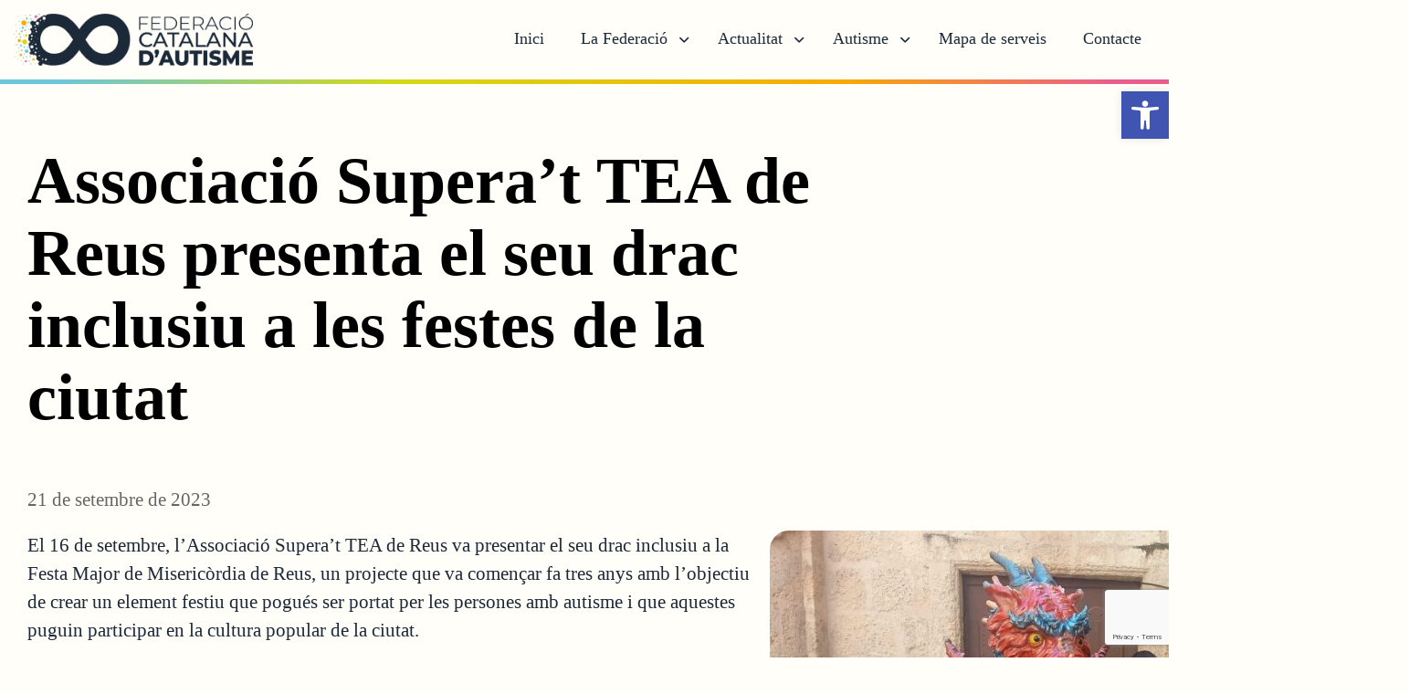

--- FILE ---
content_type: text/html; charset=UTF-8
request_url: https://fedcatalanautisme.org/associacio-superat-tea-de-reus-presenta-el-seu-drac-inclusiu-a-les-festes-de-la-ciutat/
body_size: 42223
content:

<!DOCTYPE html>
<html lang="ca">

<head>
  <meta charset="UTF-8" />
  <title>Federacio Catalana Autisme |   Associació Supera’t TEA de Reus presenta el seu drac inclusiu a les festes de la ciutat</title>
  <meta http-equiv="X-UA-Compatible" content="IE=edge,chrome=1">
  <meta name="viewport" content="width=device-width, initial-scale=1.0">
  <meta name="description" content="">

  <title>Associació Supera’t TEA de Reus presenta el seu drac inclusiu a les festes de la ciutat &#8211; Federacio Catalana Autisme</title>
<meta name='robots' content='max-image-preview:large' />
<link rel='dns-prefetch' href='//js.stripe.com' />
<link rel='dns-prefetch' href='//www.googletagmanager.com' />
<link rel='dns-prefetch' href='//fonts.googleapis.com' />
<link rel="alternate" type="application/rss+xml" title="Federacio Catalana Autisme &raquo; Associació Supera’t TEA de Reus presenta el seu drac inclusiu a les festes de la ciutat Canal dels comentaris" href="https://fedcatalanautisme.org/associacio-superat-tea-de-reus-presenta-el-seu-drac-inclusiu-a-les-festes-de-la-ciutat/feed/" />
<link rel="alternate" title="oEmbed (JSON)" type="application/json+oembed" href="https://fedcatalanautisme.org/wp-json/oembed/1.0/embed?url=https%3A%2F%2Ffedcatalanautisme.org%2Fassociacio-superat-tea-de-reus-presenta-el-seu-drac-inclusiu-a-les-festes-de-la-ciutat%2F" />
<link rel="alternate" title="oEmbed (XML)" type="text/xml+oembed" href="https://fedcatalanautisme.org/wp-json/oembed/1.0/embed?url=https%3A%2F%2Ffedcatalanautisme.org%2Fassociacio-superat-tea-de-reus-presenta-el-seu-drac-inclusiu-a-les-festes-de-la-ciutat%2F&#038;format=xml" />
<style id='wp-img-auto-sizes-contain-inline-css' type='text/css'>
img:is([sizes=auto i],[sizes^="auto," i]){contain-intrinsic-size:3000px 1500px}
/*# sourceURL=wp-img-auto-sizes-contain-inline-css */
</style>
<link rel='stylesheet' id='givewp-campaign-blocks-fonts-css' href='https://fonts.googleapis.com/css2?family=Inter%3Awght%40400%3B500%3B600%3B700&#038;display=swap&#038;ver=6.9' type='text/css' media='all' />
<style id='wp-emoji-styles-inline-css' type='text/css'>

	img.wp-smiley, img.emoji {
		display: inline !important;
		border: none !important;
		box-shadow: none !important;
		height: 1em !important;
		width: 1em !important;
		margin: 0 0.07em !important;
		vertical-align: -0.1em !important;
		background: none !important;
		padding: 0 !important;
	}
/*# sourceURL=wp-emoji-styles-inline-css */
</style>
<style id='wp-block-library-inline-css' type='text/css'>
:root{--wp-block-synced-color:#7a00df;--wp-block-synced-color--rgb:122,0,223;--wp-bound-block-color:var(--wp-block-synced-color);--wp-editor-canvas-background:#ddd;--wp-admin-theme-color:#007cba;--wp-admin-theme-color--rgb:0,124,186;--wp-admin-theme-color-darker-10:#006ba1;--wp-admin-theme-color-darker-10--rgb:0,107,160.5;--wp-admin-theme-color-darker-20:#005a87;--wp-admin-theme-color-darker-20--rgb:0,90,135;--wp-admin-border-width-focus:2px}@media (min-resolution:192dpi){:root{--wp-admin-border-width-focus:1.5px}}.wp-element-button{cursor:pointer}:root .has-very-light-gray-background-color{background-color:#eee}:root .has-very-dark-gray-background-color{background-color:#313131}:root .has-very-light-gray-color{color:#eee}:root .has-very-dark-gray-color{color:#313131}:root .has-vivid-green-cyan-to-vivid-cyan-blue-gradient-background{background:linear-gradient(135deg,#00d084,#0693e3)}:root .has-purple-crush-gradient-background{background:linear-gradient(135deg,#34e2e4,#4721fb 50%,#ab1dfe)}:root .has-hazy-dawn-gradient-background{background:linear-gradient(135deg,#faaca8,#dad0ec)}:root .has-subdued-olive-gradient-background{background:linear-gradient(135deg,#fafae1,#67a671)}:root .has-atomic-cream-gradient-background{background:linear-gradient(135deg,#fdd79a,#004a59)}:root .has-nightshade-gradient-background{background:linear-gradient(135deg,#330968,#31cdcf)}:root .has-midnight-gradient-background{background:linear-gradient(135deg,#020381,#2874fc)}:root{--wp--preset--font-size--normal:16px;--wp--preset--font-size--huge:42px}.has-regular-font-size{font-size:1em}.has-larger-font-size{font-size:2.625em}.has-normal-font-size{font-size:var(--wp--preset--font-size--normal)}.has-huge-font-size{font-size:var(--wp--preset--font-size--huge)}.has-text-align-center{text-align:center}.has-text-align-left{text-align:left}.has-text-align-right{text-align:right}.has-fit-text{white-space:nowrap!important}#end-resizable-editor-section{display:none}.aligncenter{clear:both}.items-justified-left{justify-content:flex-start}.items-justified-center{justify-content:center}.items-justified-right{justify-content:flex-end}.items-justified-space-between{justify-content:space-between}.screen-reader-text{border:0;clip-path:inset(50%);height:1px;margin:-1px;overflow:hidden;padding:0;position:absolute;width:1px;word-wrap:normal!important}.screen-reader-text:focus{background-color:#ddd;clip-path:none;color:#444;display:block;font-size:1em;height:auto;left:5px;line-height:normal;padding:15px 23px 14px;text-decoration:none;top:5px;width:auto;z-index:100000}html :where(.has-border-color){border-style:solid}html :where([style*=border-top-color]){border-top-style:solid}html :where([style*=border-right-color]){border-right-style:solid}html :where([style*=border-bottom-color]){border-bottom-style:solid}html :where([style*=border-left-color]){border-left-style:solid}html :where([style*=border-width]){border-style:solid}html :where([style*=border-top-width]){border-top-style:solid}html :where([style*=border-right-width]){border-right-style:solid}html :where([style*=border-bottom-width]){border-bottom-style:solid}html :where([style*=border-left-width]){border-left-style:solid}html :where(img[class*=wp-image-]){height:auto;max-width:100%}:where(figure){margin:0 0 1em}html :where(.is-position-sticky){--wp-admin--admin-bar--position-offset:var(--wp-admin--admin-bar--height,0px)}@media screen and (max-width:600px){html :where(.is-position-sticky){--wp-admin--admin-bar--position-offset:0px}}

/*# sourceURL=wp-block-library-inline-css */
</style><style id='wp-block-heading-inline-css' type='text/css'>
h1:where(.wp-block-heading).has-background,h2:where(.wp-block-heading).has-background,h3:where(.wp-block-heading).has-background,h4:where(.wp-block-heading).has-background,h5:where(.wp-block-heading).has-background,h6:where(.wp-block-heading).has-background{padding:1.25em 2.375em}h1.has-text-align-left[style*=writing-mode]:where([style*=vertical-lr]),h1.has-text-align-right[style*=writing-mode]:where([style*=vertical-rl]),h2.has-text-align-left[style*=writing-mode]:where([style*=vertical-lr]),h2.has-text-align-right[style*=writing-mode]:where([style*=vertical-rl]),h3.has-text-align-left[style*=writing-mode]:where([style*=vertical-lr]),h3.has-text-align-right[style*=writing-mode]:where([style*=vertical-rl]),h4.has-text-align-left[style*=writing-mode]:where([style*=vertical-lr]),h4.has-text-align-right[style*=writing-mode]:where([style*=vertical-rl]),h5.has-text-align-left[style*=writing-mode]:where([style*=vertical-lr]),h5.has-text-align-right[style*=writing-mode]:where([style*=vertical-rl]),h6.has-text-align-left[style*=writing-mode]:where([style*=vertical-lr]),h6.has-text-align-right[style*=writing-mode]:where([style*=vertical-rl]){rotate:180deg}
/*# sourceURL=https://fedcatalanautisme.org/wp-includes/blocks/heading/style.min.css */
</style>
<style id='wp-block-post-content-inline-css' type='text/css'>
.wp-block-post-content{display:flow-root}
/*# sourceURL=https://fedcatalanautisme.org/wp-includes/blocks/post-content/style.min.css */
</style>
<style id='wp-block-post-date-inline-css' type='text/css'>
.wp-block-post-date{box-sizing:border-box}
/*# sourceURL=https://fedcatalanautisme.org/wp-includes/blocks/post-date/style.min.css */
</style>
<style id='wp-block-post-featured-image-inline-css' type='text/css'>
.wp-block-post-featured-image{margin-left:0;margin-right:0}.wp-block-post-featured-image a{display:block;height:100%}.wp-block-post-featured-image :where(img){box-sizing:border-box;height:auto;max-width:100%;vertical-align:bottom;width:100%}.wp-block-post-featured-image.alignfull img,.wp-block-post-featured-image.alignwide img{width:100%}.wp-block-post-featured-image .wp-block-post-featured-image__overlay.has-background-dim{background-color:#000;inset:0;position:absolute}.wp-block-post-featured-image{position:relative}.wp-block-post-featured-image .wp-block-post-featured-image__overlay.has-background-gradient{background-color:initial}.wp-block-post-featured-image .wp-block-post-featured-image__overlay.has-background-dim-0{opacity:0}.wp-block-post-featured-image .wp-block-post-featured-image__overlay.has-background-dim-10{opacity:.1}.wp-block-post-featured-image .wp-block-post-featured-image__overlay.has-background-dim-20{opacity:.2}.wp-block-post-featured-image .wp-block-post-featured-image__overlay.has-background-dim-30{opacity:.3}.wp-block-post-featured-image .wp-block-post-featured-image__overlay.has-background-dim-40{opacity:.4}.wp-block-post-featured-image .wp-block-post-featured-image__overlay.has-background-dim-50{opacity:.5}.wp-block-post-featured-image .wp-block-post-featured-image__overlay.has-background-dim-60{opacity:.6}.wp-block-post-featured-image .wp-block-post-featured-image__overlay.has-background-dim-70{opacity:.7}.wp-block-post-featured-image .wp-block-post-featured-image__overlay.has-background-dim-80{opacity:.8}.wp-block-post-featured-image .wp-block-post-featured-image__overlay.has-background-dim-90{opacity:.9}.wp-block-post-featured-image .wp-block-post-featured-image__overlay.has-background-dim-100{opacity:1}.wp-block-post-featured-image:where(.alignleft,.alignright){width:100%}
/*# sourceURL=https://fedcatalanautisme.org/wp-includes/blocks/post-featured-image/style.min.css */
</style>
<style id='wp-block-post-template-inline-css' type='text/css'>
.wp-block-post-template{box-sizing:border-box;list-style:none;margin-bottom:0;margin-top:0;max-width:100%;padding:0}.wp-block-post-template.is-flex-container{display:flex;flex-direction:row;flex-wrap:wrap;gap:1.25em}.wp-block-post-template.is-flex-container>li{margin:0;width:100%}@media (min-width:600px){.wp-block-post-template.is-flex-container.is-flex-container.columns-2>li{width:calc(50% - .625em)}.wp-block-post-template.is-flex-container.is-flex-container.columns-3>li{width:calc(33.33333% - .83333em)}.wp-block-post-template.is-flex-container.is-flex-container.columns-4>li{width:calc(25% - .9375em)}.wp-block-post-template.is-flex-container.is-flex-container.columns-5>li{width:calc(20% - 1em)}.wp-block-post-template.is-flex-container.is-flex-container.columns-6>li{width:calc(16.66667% - 1.04167em)}}@media (max-width:600px){.wp-block-post-template-is-layout-grid.wp-block-post-template-is-layout-grid.wp-block-post-template-is-layout-grid.wp-block-post-template-is-layout-grid{grid-template-columns:1fr}}.wp-block-post-template-is-layout-constrained>li>.alignright,.wp-block-post-template-is-layout-flow>li>.alignright{float:right;margin-inline-end:0;margin-inline-start:2em}.wp-block-post-template-is-layout-constrained>li>.alignleft,.wp-block-post-template-is-layout-flow>li>.alignleft{float:left;margin-inline-end:2em;margin-inline-start:0}.wp-block-post-template-is-layout-constrained>li>.aligncenter,.wp-block-post-template-is-layout-flow>li>.aligncenter{margin-inline-end:auto;margin-inline-start:auto}
/*# sourceURL=https://fedcatalanautisme.org/wp-includes/blocks/post-template/style.min.css */
</style>
<style id='wp-block-post-title-inline-css' type='text/css'>
.wp-block-post-title{box-sizing:border-box;word-break:break-word}.wp-block-post-title :where(a){display:inline-block;font-family:inherit;font-size:inherit;font-style:inherit;font-weight:inherit;letter-spacing:inherit;line-height:inherit;text-decoration:inherit}
/*# sourceURL=https://fedcatalanautisme.org/wp-includes/blocks/post-title/style.min.css */
</style>
<style id='wp-block-columns-inline-css' type='text/css'>
.wp-block-columns{box-sizing:border-box;display:flex;flex-wrap:wrap!important}@media (min-width:782px){.wp-block-columns{flex-wrap:nowrap!important}}.wp-block-columns{align-items:normal!important}.wp-block-columns.are-vertically-aligned-top{align-items:flex-start}.wp-block-columns.are-vertically-aligned-center{align-items:center}.wp-block-columns.are-vertically-aligned-bottom{align-items:flex-end}@media (max-width:781px){.wp-block-columns:not(.is-not-stacked-on-mobile)>.wp-block-column{flex-basis:100%!important}}@media (min-width:782px){.wp-block-columns:not(.is-not-stacked-on-mobile)>.wp-block-column{flex-basis:0;flex-grow:1}.wp-block-columns:not(.is-not-stacked-on-mobile)>.wp-block-column[style*=flex-basis]{flex-grow:0}}.wp-block-columns.is-not-stacked-on-mobile{flex-wrap:nowrap!important}.wp-block-columns.is-not-stacked-on-mobile>.wp-block-column{flex-basis:0;flex-grow:1}.wp-block-columns.is-not-stacked-on-mobile>.wp-block-column[style*=flex-basis]{flex-grow:0}:where(.wp-block-columns){margin-bottom:1.75em}:where(.wp-block-columns.has-background){padding:1.25em 2.375em}.wp-block-column{flex-grow:1;min-width:0;overflow-wrap:break-word;word-break:break-word}.wp-block-column.is-vertically-aligned-top{align-self:flex-start}.wp-block-column.is-vertically-aligned-center{align-self:center}.wp-block-column.is-vertically-aligned-bottom{align-self:flex-end}.wp-block-column.is-vertically-aligned-stretch{align-self:stretch}.wp-block-column.is-vertically-aligned-bottom,.wp-block-column.is-vertically-aligned-center,.wp-block-column.is-vertically-aligned-top{width:100%}
/*# sourceURL=https://fedcatalanautisme.org/wp-includes/blocks/columns/style.min.css */
</style>
<style id='wp-block-group-inline-css' type='text/css'>
.wp-block-group{box-sizing:border-box}:where(.wp-block-group.wp-block-group-is-layout-constrained){position:relative}
/*# sourceURL=https://fedcatalanautisme.org/wp-includes/blocks/group/style.min.css */
</style>
<style id='global-styles-inline-css' type='text/css'>
:root{--wp--preset--aspect-ratio--square: 1;--wp--preset--aspect-ratio--4-3: 4/3;--wp--preset--aspect-ratio--3-4: 3/4;--wp--preset--aspect-ratio--3-2: 3/2;--wp--preset--aspect-ratio--2-3: 2/3;--wp--preset--aspect-ratio--16-9: 16/9;--wp--preset--aspect-ratio--9-16: 9/16;--wp--preset--color--black: #000000;--wp--preset--color--cyan-bluish-gray: #abb8c3;--wp--preset--color--white: #FFFEF9;;--wp--preset--color--pale-pink: #f78da7;--wp--preset--color--vivid-red: #cf2e2e;--wp--preset--color--luminous-vivid-orange: #ff6900;--wp--preset--color--luminous-vivid-amber: #fcb900;--wp--preset--color--light-green-cyan: #7bdcb5;--wp--preset--color--vivid-green-cyan: #00d084;--wp--preset--color--pale-cyan-blue: #8ed1fc;--wp--preset--color--vivid-cyan-blue: #0693e3;--wp--preset--color--vivid-purple: #9b51e0;--wp--preset--color--primary: #1C2938;--wp--preset--color--blue: #69C6DB;--wp--preset--color--pink: #EB5D8E;--wp--preset--color--green: #D5D914;--wp--preset--color--orange: #F8AB00;--wp--preset--color--grey-95: #F2F2F2;--wp--preset--color--grey-85: #D9D9D9;--wp--preset--color--grey-70: #B3B3B3;--wp--preset--color--grey-40: #666666;--wp--preset--color--grey-20: #333333;--wp--preset--color--fca-white: #FFFEF9;;--wp--preset--gradient--vivid-cyan-blue-to-vivid-purple: linear-gradient(135deg,rgb(6,147,227) 0%,rgb(155,81,224) 100%);--wp--preset--gradient--light-green-cyan-to-vivid-green-cyan: linear-gradient(135deg,rgb(122,220,180) 0%,rgb(0,208,130) 100%);--wp--preset--gradient--luminous-vivid-amber-to-luminous-vivid-orange: linear-gradient(135deg,rgb(252,185,0) 0%,rgb(255,105,0) 100%);--wp--preset--gradient--luminous-vivid-orange-to-vivid-red: linear-gradient(135deg,rgb(255,105,0) 0%,rgb(207,46,46) 100%);--wp--preset--gradient--very-light-gray-to-cyan-bluish-gray: linear-gradient(135deg,rgb(238,238,238) 0%,rgb(169,184,195) 100%);--wp--preset--gradient--cool-to-warm-spectrum: linear-gradient(135deg,rgb(74,234,220) 0%,rgb(151,120,209) 20%,rgb(207,42,186) 40%,rgb(238,44,130) 60%,rgb(251,105,98) 80%,rgb(254,248,76) 100%);--wp--preset--gradient--blush-light-purple: linear-gradient(135deg,rgb(255,206,236) 0%,rgb(152,150,240) 100%);--wp--preset--gradient--blush-bordeaux: linear-gradient(135deg,rgb(254,205,165) 0%,rgb(254,45,45) 50%,rgb(107,0,62) 100%);--wp--preset--gradient--luminous-dusk: linear-gradient(135deg,rgb(255,203,112) 0%,rgb(199,81,192) 50%,rgb(65,88,208) 100%);--wp--preset--gradient--pale-ocean: linear-gradient(135deg,rgb(255,245,203) 0%,rgb(182,227,212) 50%,rgb(51,167,181) 100%);--wp--preset--gradient--electric-grass: linear-gradient(135deg,rgb(202,248,128) 0%,rgb(113,206,126) 100%);--wp--preset--gradient--midnight: linear-gradient(135deg,rgb(2,3,129) 0%,rgb(40,116,252) 100%);--wp--preset--gradient--aqua-splash: linear-gradient(109deg, #69C6DB 23.74%, #D5D914 67.09%);--wp--preset--gradient--sunny-morning: linear-gradient(180deg, #F8AB00 0%, #69C6DB 100%);--wp--preset--gradient--lemon-drizzle: linear-gradient(180deg, #F8AB00 0%, #D5D914 100%);--wp--preset--gradient--pink-glow: linear-gradient(180deg, #F8AB00 0%, #EB5D8E 100%);--wp--preset--gradient--lime-harmony: linear-gradient(180deg, #D5D914 0%, #69C6DB 100%);--wp--preset--gradient--deep-sea-dive: linear-gradient(180deg, #69C6DB 0%, #EB5D8E 100%);--wp--preset--gradient--tropical-flow: linear-gradient(180deg, #69C6DB 4.5%, #D5D914 34.5%, #F8AB00 71.5%, #EB5D8E 95.5%);--wp--preset--gradient--sunset-drive: linear-gradient(180deg, #F8AB00 0%, #E68B04 100%);--wp--preset--gradient--ocean-dive: linear-gradient(180deg, #69C6DB 0%, #4CA7BB 100%);--wp--preset--gradient--spring-green: linear-gradient(180deg, #D5D914 0%, #B7BA15 100%);--wp--preset--gradient--candy-crush: linear-gradient(180deg, #EB5D8E 0%, #D5D914 100%);--wp--preset--font-size--small: 13px;--wp--preset--font-size--medium: 20px;--wp--preset--font-size--large: 36px;--wp--preset--font-size--x-large: 42px;--wp--preset--font-size--sm: 1rem;--wp--preset--font-size--md: 1.13rem;--wp--preset--font-size--lg: 1.3rem;--wp--preset--font-size--xl: 1.6rem;--wp--preset--font-size--xxl: 1.75rem;--wp--preset--font-family--system-fonts: Helvetica Neue,sans-serif;--wp--preset--font-family--poppins: Poppins;--wp--preset--spacing--20: 0.44rem;--wp--preset--spacing--30: 0.67rem;--wp--preset--spacing--40: 1rem;--wp--preset--spacing--50: 1.5rem;--wp--preset--spacing--60: 2.25rem;--wp--preset--spacing--70: 3.38rem;--wp--preset--spacing--80: 5.06rem;--wp--preset--shadow--natural: 6px 6px 9px rgba(0, 0, 0, 0.2);--wp--preset--shadow--deep: 12px 12px 50px rgba(0, 0, 0, 0.4);--wp--preset--shadow--sharp: 6px 6px 0px rgba(0, 0, 0, 0.2);--wp--preset--shadow--outlined: 6px 6px 0px -3px rgb(255, 255, 255), 6px 6px rgb(0, 0, 0);--wp--preset--shadow--crisp: 6px 6px 0px rgb(0, 0, 0);}.wp-block-heading{--wp--preset--font-size--sm: 1.3rem;--wp--preset--font-size--md: 1.75rem;--wp--preset--font-size--lg: 2.8rem;--wp--preset--font-size--xl: 3.75rem;--wp--preset--font-size--xxl: 5rem;}:root { --wp--style--global--content-size: 862px;--wp--style--global--wide-size: 1300px; }:where(body) { margin: 0; }.wp-site-blocks > .alignleft { float: left; margin-right: 2em; }.wp-site-blocks > .alignright { float: right; margin-left: 2em; }.wp-site-blocks > .aligncenter { justify-content: center; margin-left: auto; margin-right: auto; }:where(.wp-site-blocks) > * { margin-block-start: 24px; margin-block-end: 0; }:where(.wp-site-blocks) > :first-child { margin-block-start: 0; }:where(.wp-site-blocks) > :last-child { margin-block-end: 0; }:root { --wp--style--block-gap: 24px; }:root :where(.is-layout-flow) > :first-child{margin-block-start: 0;}:root :where(.is-layout-flow) > :last-child{margin-block-end: 0;}:root :where(.is-layout-flow) > *{margin-block-start: 24px;margin-block-end: 0;}:root :where(.is-layout-constrained) > :first-child{margin-block-start: 0;}:root :where(.is-layout-constrained) > :last-child{margin-block-end: 0;}:root :where(.is-layout-constrained) > *{margin-block-start: 24px;margin-block-end: 0;}:root :where(.is-layout-flex){gap: 24px;}:root :where(.is-layout-grid){gap: 24px;}.is-layout-flow > .alignleft{float: left;margin-inline-start: 0;margin-inline-end: 2em;}.is-layout-flow > .alignright{float: right;margin-inline-start: 2em;margin-inline-end: 0;}.is-layout-flow > .aligncenter{margin-left: auto !important;margin-right: auto !important;}.is-layout-constrained > .alignleft{float: left;margin-inline-start: 0;margin-inline-end: 2em;}.is-layout-constrained > .alignright{float: right;margin-inline-start: 2em;margin-inline-end: 0;}.is-layout-constrained > .aligncenter{margin-left: auto !important;margin-right: auto !important;}.is-layout-constrained > :where(:not(.alignleft):not(.alignright):not(.alignfull)){max-width: var(--wp--style--global--content-size);margin-left: auto !important;margin-right: auto !important;}.is-layout-constrained > .alignwide{max-width: var(--wp--style--global--wide-size);}body .is-layout-flex{display: flex;}.is-layout-flex{flex-wrap: wrap;align-items: center;}.is-layout-flex > :is(*, div){margin: 0;}body .is-layout-grid{display: grid;}.is-layout-grid > :is(*, div){margin: 0;}body{font-family: var(--wp--preset--font-family--poppins);font-size: 1.3rem;line-height: 1.3;padding-top: 0px;padding-right: 0px;padding-bottom: 0px;padding-left: 0px;}a:where(:not(.wp-element-button)){text-decoration: underline;}:root :where(.wp-element-button, .wp-block-button__link){background-color: #32373c;border-width: 0;color: #fff;font-family: inherit;font-size: inherit;font-style: inherit;font-weight: inherit;letter-spacing: inherit;line-height: inherit;padding-top: calc(0.667em + 2px);padding-right: calc(1.333em + 2px);padding-bottom: calc(0.667em + 2px);padding-left: calc(1.333em + 2px);text-decoration: none;text-transform: inherit;}.has-black-color{color: var(--wp--preset--color--black) !important;}.has-cyan-bluish-gray-color{color: var(--wp--preset--color--cyan-bluish-gray) !important;}.has-white-color{color: var(--wp--preset--color--white) !important;}.has-pale-pink-color{color: var(--wp--preset--color--pale-pink) !important;}.has-vivid-red-color{color: var(--wp--preset--color--vivid-red) !important;}.has-luminous-vivid-orange-color{color: var(--wp--preset--color--luminous-vivid-orange) !important;}.has-luminous-vivid-amber-color{color: var(--wp--preset--color--luminous-vivid-amber) !important;}.has-light-green-cyan-color{color: var(--wp--preset--color--light-green-cyan) !important;}.has-vivid-green-cyan-color{color: var(--wp--preset--color--vivid-green-cyan) !important;}.has-pale-cyan-blue-color{color: var(--wp--preset--color--pale-cyan-blue) !important;}.has-vivid-cyan-blue-color{color: var(--wp--preset--color--vivid-cyan-blue) !important;}.has-vivid-purple-color{color: var(--wp--preset--color--vivid-purple) !important;}.has-primary-color{color: var(--wp--preset--color--primary) !important;}.has-blue-color{color: var(--wp--preset--color--blue) !important;}.has-pink-color{color: var(--wp--preset--color--pink) !important;}.has-green-color{color: var(--wp--preset--color--green) !important;}.has-orange-color{color: var(--wp--preset--color--orange) !important;}.has-grey-95-color{color: var(--wp--preset--color--grey-95) !important;}.has-grey-85-color{color: var(--wp--preset--color--grey-85) !important;}.has-grey-70-color{color: var(--wp--preset--color--grey-70) !important;}.has-grey-40-color{color: var(--wp--preset--color--grey-40) !important;}.has-grey-20-color{color: var(--wp--preset--color--grey-20) !important;}.has-fca-white-color{color: var(--wp--preset--color--fca-white) !important;}.has-black-background-color{background-color: var(--wp--preset--color--black) !important;}.has-cyan-bluish-gray-background-color{background-color: var(--wp--preset--color--cyan-bluish-gray) !important;}.has-white-background-color{background-color: var(--wp--preset--color--white) !important;}.has-pale-pink-background-color{background-color: var(--wp--preset--color--pale-pink) !important;}.has-vivid-red-background-color{background-color: var(--wp--preset--color--vivid-red) !important;}.has-luminous-vivid-orange-background-color{background-color: var(--wp--preset--color--luminous-vivid-orange) !important;}.has-luminous-vivid-amber-background-color{background-color: var(--wp--preset--color--luminous-vivid-amber) !important;}.has-light-green-cyan-background-color{background-color: var(--wp--preset--color--light-green-cyan) !important;}.has-vivid-green-cyan-background-color{background-color: var(--wp--preset--color--vivid-green-cyan) !important;}.has-pale-cyan-blue-background-color{background-color: var(--wp--preset--color--pale-cyan-blue) !important;}.has-vivid-cyan-blue-background-color{background-color: var(--wp--preset--color--vivid-cyan-blue) !important;}.has-vivid-purple-background-color{background-color: var(--wp--preset--color--vivid-purple) !important;}.has-primary-background-color{background-color: var(--wp--preset--color--primary) !important;}.has-blue-background-color{background-color: var(--wp--preset--color--blue) !important;}.has-pink-background-color{background-color: var(--wp--preset--color--pink) !important;}.has-green-background-color{background-color: var(--wp--preset--color--green) !important;}.has-orange-background-color{background-color: var(--wp--preset--color--orange) !important;}.has-grey-95-background-color{background-color: var(--wp--preset--color--grey-95) !important;}.has-grey-85-background-color{background-color: var(--wp--preset--color--grey-85) !important;}.has-grey-70-background-color{background-color: var(--wp--preset--color--grey-70) !important;}.has-grey-40-background-color{background-color: var(--wp--preset--color--grey-40) !important;}.has-grey-20-background-color{background-color: var(--wp--preset--color--grey-20) !important;}.has-fca-white-background-color{background-color: var(--wp--preset--color--fca-white) !important;}.has-black-border-color{border-color: var(--wp--preset--color--black) !important;}.has-cyan-bluish-gray-border-color{border-color: var(--wp--preset--color--cyan-bluish-gray) !important;}.has-white-border-color{border-color: var(--wp--preset--color--white) !important;}.has-pale-pink-border-color{border-color: var(--wp--preset--color--pale-pink) !important;}.has-vivid-red-border-color{border-color: var(--wp--preset--color--vivid-red) !important;}.has-luminous-vivid-orange-border-color{border-color: var(--wp--preset--color--luminous-vivid-orange) !important;}.has-luminous-vivid-amber-border-color{border-color: var(--wp--preset--color--luminous-vivid-amber) !important;}.has-light-green-cyan-border-color{border-color: var(--wp--preset--color--light-green-cyan) !important;}.has-vivid-green-cyan-border-color{border-color: var(--wp--preset--color--vivid-green-cyan) !important;}.has-pale-cyan-blue-border-color{border-color: var(--wp--preset--color--pale-cyan-blue) !important;}.has-vivid-cyan-blue-border-color{border-color: var(--wp--preset--color--vivid-cyan-blue) !important;}.has-vivid-purple-border-color{border-color: var(--wp--preset--color--vivid-purple) !important;}.has-primary-border-color{border-color: var(--wp--preset--color--primary) !important;}.has-blue-border-color{border-color: var(--wp--preset--color--blue) !important;}.has-pink-border-color{border-color: var(--wp--preset--color--pink) !important;}.has-green-border-color{border-color: var(--wp--preset--color--green) !important;}.has-orange-border-color{border-color: var(--wp--preset--color--orange) !important;}.has-grey-95-border-color{border-color: var(--wp--preset--color--grey-95) !important;}.has-grey-85-border-color{border-color: var(--wp--preset--color--grey-85) !important;}.has-grey-70-border-color{border-color: var(--wp--preset--color--grey-70) !important;}.has-grey-40-border-color{border-color: var(--wp--preset--color--grey-40) !important;}.has-grey-20-border-color{border-color: var(--wp--preset--color--grey-20) !important;}.has-fca-white-border-color{border-color: var(--wp--preset--color--fca-white) !important;}.has-vivid-cyan-blue-to-vivid-purple-gradient-background{background: var(--wp--preset--gradient--vivid-cyan-blue-to-vivid-purple) !important;}.has-light-green-cyan-to-vivid-green-cyan-gradient-background{background: var(--wp--preset--gradient--light-green-cyan-to-vivid-green-cyan) !important;}.has-luminous-vivid-amber-to-luminous-vivid-orange-gradient-background{background: var(--wp--preset--gradient--luminous-vivid-amber-to-luminous-vivid-orange) !important;}.has-luminous-vivid-orange-to-vivid-red-gradient-background{background: var(--wp--preset--gradient--luminous-vivid-orange-to-vivid-red) !important;}.has-very-light-gray-to-cyan-bluish-gray-gradient-background{background: var(--wp--preset--gradient--very-light-gray-to-cyan-bluish-gray) !important;}.has-cool-to-warm-spectrum-gradient-background{background: var(--wp--preset--gradient--cool-to-warm-spectrum) !important;}.has-blush-light-purple-gradient-background{background: var(--wp--preset--gradient--blush-light-purple) !important;}.has-blush-bordeaux-gradient-background{background: var(--wp--preset--gradient--blush-bordeaux) !important;}.has-luminous-dusk-gradient-background{background: var(--wp--preset--gradient--luminous-dusk) !important;}.has-pale-ocean-gradient-background{background: var(--wp--preset--gradient--pale-ocean) !important;}.has-electric-grass-gradient-background{background: var(--wp--preset--gradient--electric-grass) !important;}.has-midnight-gradient-background{background: var(--wp--preset--gradient--midnight) !important;}.has-aqua-splash-gradient-background{background: var(--wp--preset--gradient--aqua-splash) !important;}.has-sunny-morning-gradient-background{background: var(--wp--preset--gradient--sunny-morning) !important;}.has-lemon-drizzle-gradient-background{background: var(--wp--preset--gradient--lemon-drizzle) !important;}.has-pink-glow-gradient-background{background: var(--wp--preset--gradient--pink-glow) !important;}.has-lime-harmony-gradient-background{background: var(--wp--preset--gradient--lime-harmony) !important;}.has-deep-sea-dive-gradient-background{background: var(--wp--preset--gradient--deep-sea-dive) !important;}.has-tropical-flow-gradient-background{background: var(--wp--preset--gradient--tropical-flow) !important;}.has-sunset-drive-gradient-background{background: var(--wp--preset--gradient--sunset-drive) !important;}.has-ocean-dive-gradient-background{background: var(--wp--preset--gradient--ocean-dive) !important;}.has-spring-green-gradient-background{background: var(--wp--preset--gradient--spring-green) !important;}.has-candy-crush-gradient-background{background: var(--wp--preset--gradient--candy-crush) !important;}.has-small-font-size{font-size: var(--wp--preset--font-size--small) !important;}.has-medium-font-size{font-size: var(--wp--preset--font-size--medium) !important;}.has-large-font-size{font-size: var(--wp--preset--font-size--large) !important;}.has-x-large-font-size{font-size: var(--wp--preset--font-size--x-large) !important;}.has-sm-font-size{font-size: var(--wp--preset--font-size--sm) !important;}.has-md-font-size{font-size: var(--wp--preset--font-size--md) !important;}.has-lg-font-size{font-size: var(--wp--preset--font-size--lg) !important;}.has-xl-font-size{font-size: var(--wp--preset--font-size--xl) !important;}.has-xxl-font-size{font-size: var(--wp--preset--font-size--xxl) !important;}.has-system-fonts-font-family{font-family: var(--wp--preset--font-family--system-fonts) !important;}.has-poppins-font-family{font-family: var(--wp--preset--font-family--poppins) !important;}.wp-block-heading.has-sm-font-size{font-size: var(--wp--preset--font-size--sm) !important;}.wp-block-heading.has-md-font-size{font-size: var(--wp--preset--font-size--md) !important;}.wp-block-heading.has-lg-font-size{font-size: var(--wp--preset--font-size--lg) !important;}.wp-block-heading.has-xl-font-size{font-size: var(--wp--preset--font-size--xl) !important;}.wp-block-heading.has-xxl-font-size{font-size: var(--wp--preset--font-size--xxl) !important;}
:root :where(.wp-block-heading){color: var(--wp--preset--color--primary);}
/*# sourceURL=global-styles-inline-css */
</style>
<style id='core-block-supports-inline-css' type='text/css'>
.wp-elements-76788a2cd3c30d9d2ab43345fa9ae85d a:where(:not(.wp-element-button)){color:var(--wp--preset--color--primary);}.wp-elements-65c9e7e2d574b415509d3da9fcb5c054 a:where(:not(.wp-element-button)){color:var(--wp--preset--color--grey-40);}.wp-container-content-9cfa9a5a{flex-grow:1;}.wp-container-core-group-is-layout-214d3d4d{gap:var(--wp--preset--spacing--30);flex-direction:column;align-items:flex-start;}.wp-container-core-group-is-layout-f66f9956{flex-wrap:nowrap;align-items:flex-start;}.wp-container-core-group-is-layout-55c9fbab > .alignfull{margin-right:calc(25px * -1);margin-left:calc(25px * -1);}.wp-container-core-columns-is-layout-28f84493{flex-wrap:nowrap;}
/*# sourceURL=core-block-supports-inline-css */
</style>

<link rel='stylesheet' id='contact-form-7-css' href='https://fedcatalanautisme.org/wp-content/plugins/contact-form-7/includes/css/styles.css?ver=6.1.1' type='text/css' media='all' />
<link rel='stylesheet' id='fcautisme-servicesmap-css-styles-css' href='https://fedcatalanautisme.org/wp-content/plugins/fcautisme-servicesmap/dist/bundle.css?ver=6.9' type='text/css' media='all' />
<link rel='stylesheet' id='give-styles-css' href='https://fedcatalanautisme.org/wp-content/plugins/give/build/assets/dist/css/give.css?ver=4.7.0' type='text/css' media='all' />
<link rel='stylesheet' id='give-donation-summary-style-frontend-css' href='https://fedcatalanautisme.org/wp-content/plugins/give/build/assets/dist/css/give-donation-summary.css?ver=4.7.0' type='text/css' media='all' />
<link rel='stylesheet' id='givewp-design-system-foundation-css' href='https://fedcatalanautisme.org/wp-content/plugins/give/build/assets/dist/css/design-system/foundation.css?ver=1.2.0' type='text/css' media='all' />
<link rel='stylesheet' id='pojo-a11y-css' href='https://fedcatalanautisme.org/wp-content/plugins/pojo-accessibility/modules/legacy/assets/css/style.min.css?ver=1.0.0' type='text/css' media='all' />
<link rel='stylesheet' id='main-css' href='https://fedcatalanautisme.org/wp-content/themes/fedcatautisme/dist/bundle.css?ver=6.9' type='text/css' media='all' />
<script type="text/javascript" src="https://fedcatalanautisme.org/wp-includes/js/dist/hooks.min.js?ver=dd5603f07f9220ed27f1" id="wp-hooks-js"></script>
<script type="text/javascript" src="https://fedcatalanautisme.org/wp-includes/js/dist/i18n.min.js?ver=c26c3dc7bed366793375" id="wp-i18n-js"></script>
<script type="text/javascript" id="wp-i18n-js-after">
/* <![CDATA[ */
wp.i18n.setLocaleData( { 'text direction\u0004ltr': [ 'ltr' ] } );
//# sourceURL=wp-i18n-js-after
/* ]]> */
</script>
<script type="text/javascript" id="fcautisme-servicesmap-js-js-extra">
/* <![CDATA[ */
var myScriptParams = {"placeholderImageUrl":"https://fedcatalanautisme.org/wp-content/plugins/fcautisme-servicesmap/src/assets/img/default-placeholder.png"};
//# sourceURL=fcautisme-servicesmap-js-js-extra
/* ]]> */
</script>
<script type="text/javascript" src="https://fedcatalanautisme.org/wp-content/plugins/fcautisme-servicesmap/dist/bundle.js?ver=1" id="fcautisme-servicesmap-js-js"></script>
<script type="text/javascript" id="give-stripe-js-js-extra">
/* <![CDATA[ */
var give_stripe_vars = {"zero_based_currency":"","zero_based_currencies_list":["JPY","KRW","CLP","ISK","BIF","DJF","GNF","KHR","KPW","LAK","LKR","MGA","MZN","VUV"],"sitename":"","checkoutBtnTitle":"Donate","publishable_key":"pk_test_51PBCWq2NsofJSoWPE1NC9enshgKyGNtzjsQBZFOtyO3gGPLB2SY88fZuLwI6Aw5mxSjX4H37EwXwKYZ5W5z6kPgl00gGjvuWXl","checkout_image":"","checkout_address":"","checkout_processing_text":"Donation Processing...","give_version":"4.7.0","cc_fields_format":"multi","card_number_placeholder_text":"Card Number","card_cvc_placeholder_text":"CVC","donate_button_text":"Donate Now","element_font_styles":{"cssSrc":false},"element_base_styles":{"color":"#32325D","fontWeight":500,"fontSize":"16px","fontSmoothing":"antialiased","::placeholder":{"color":"#222222"},":-webkit-autofill":{"color":"#e39f48"}},"element_complete_styles":{},"element_empty_styles":{},"element_invalid_styles":{},"float_labels":"","base_country":"ES","preferred_locale":"ca"};
//# sourceURL=give-stripe-js-js-extra
/* ]]> */
</script>
<script type="text/javascript" src="https://js.stripe.com/v3/?ver=4.7.0" id="give-stripe-js-js"></script>
<script type="text/javascript" src="https://fedcatalanautisme.org/wp-content/plugins/give/build/assets/dist/js/give-stripe.js?ver=4.7.0" id="give-stripe-onpage-js-js"></script>
<script type="text/javascript" src="https://fedcatalanautisme.org/wp-includes/js/jquery/jquery.min.js?ver=3.7.1" id="jquery-core-js"></script>
<script type="text/javascript" src="https://fedcatalanautisme.org/wp-includes/js/jquery/jquery-migrate.min.js?ver=3.4.1" id="jquery-migrate-js"></script>
<script type="text/javascript" id="give-js-extra">
/* <![CDATA[ */
var give_global_vars = {"ajaxurl":"https://fedcatalanautisme.org/wp-admin/admin-ajax.php","checkout_nonce":"41a4987ea2","currency":"EUR","currency_sign":"\u20ac","currency_pos":"after","thousands_separator":".","decimal_separator":",","no_gateway":"Please select a payment method.","bad_minimum":"The minimum custom donation amount for this form is","bad_maximum":"The maximum custom donation amount for this form is","general_loading":"Loading...","purchase_loading":"Please Wait...","textForOverlayScreen":"\u003Ch3\u003EProcessing...\u003C/h3\u003E\u003Cp\u003EThis will only take a second!\u003C/p\u003E","number_decimals":"2","is_test_mode":"1","give_version":"4.7.0","magnific_options":{"main_class":"give-modal","close_on_bg_click":false},"form_translation":{"payment-mode":"Please select payment mode.","give_first":"Please enter your first name.","give_last":"Please enter your last name.","give_email":"Please enter a valid email address.","give_user_login":"Invalid email address or username.","give_user_pass":"Enter a password.","give_user_pass_confirm":"Enter the password confirmation.","give_agree_to_terms":"You must agree to the terms and conditions."},"confirm_email_sent_message":"Please check your email and click on the link to access your complete donation history.","ajax_vars":{"ajaxurl":"https://fedcatalanautisme.org/wp-admin/admin-ajax.php","ajaxNonce":"f850998c5a","loading":"Loading","select_option":"Please select an option","default_gateway":"manual","permalinks":"1","number_decimals":2},"cookie_hash":"fa762f751a57a6b503323467f7de857e","session_nonce_cookie_name":"wp-give_session_reset_nonce_fa762f751a57a6b503323467f7de857e","session_cookie_name":"wp-give_session_fa762f751a57a6b503323467f7de857e","delete_session_nonce_cookie":"0"};
var giveApiSettings = {"root":"https://fedcatalanautisme.org/wp-json/give-api/v2/","rest_base":"give-api/v2"};
//# sourceURL=give-js-extra
/* ]]> */
</script>
<script type="text/javascript" src="https://fedcatalanautisme.org/wp-content/plugins/give/build/assets/dist/js/give.js?ver=8540f4f50a2032d9c5b5" id="give-js"></script>

<!-- Google tag (gtag.js) snippet added by Site Kit -->
<!-- Google Analytics snippet added by Site Kit -->
<script type="text/javascript" src="https://www.googletagmanager.com/gtag/js?id=G-67CDMRWT58" id="google_gtagjs-js" async></script>
<script type="text/javascript" id="google_gtagjs-js-after">
/* <![CDATA[ */
window.dataLayer = window.dataLayer || [];function gtag(){dataLayer.push(arguments);}
gtag("set","linker",{"domains":["fedcatalanautisme.org"]});
gtag("js", new Date());
gtag("set", "developer_id.dZTNiMT", true);
gtag("config", "G-67CDMRWT58");
//# sourceURL=google_gtagjs-js-after
/* ]]> */
</script>
<link rel="https://api.w.org/" href="https://fedcatalanautisme.org/wp-json/" /><link rel="alternate" title="JSON" type="application/json" href="https://fedcatalanautisme.org/wp-json/wp/v2/posts/1990" /><link rel="EditURI" type="application/rsd+xml" title="RSD" href="https://fedcatalanautisme.org/xmlrpc.php?rsd" />
<meta name="generator" content="WordPress 6.9" />
<link rel="canonical" href="https://fedcatalanautisme.org/associacio-superat-tea-de-reus-presenta-el-seu-drac-inclusiu-a-les-festes-de-la-ciutat/" />
<link rel='shortlink' href='https://fedcatalanautisme.org/?p=1990' />
<meta name="generator" content="Site Kit by Google 1.160.1" /><meta name="generator" content="Give v4.7.0" />
<style type="text/css">
#pojo-a11y-toolbar .pojo-a11y-toolbar-toggle a{ background-color: #4054b2;	color: #ffffff;}
#pojo-a11y-toolbar .pojo-a11y-toolbar-overlay, #pojo-a11y-toolbar .pojo-a11y-toolbar-overlay ul.pojo-a11y-toolbar-items.pojo-a11y-links{ border-color: #4054b2;}
body.pojo-a11y-focusable a:focus{ outline-style: solid !important;	outline-width: 1px !important;	outline-color: #FF0000 !important;}
#pojo-a11y-toolbar{ top: 100px !important;}
#pojo-a11y-toolbar .pojo-a11y-toolbar-overlay{ background-color: #ffffff;}
#pojo-a11y-toolbar .pojo-a11y-toolbar-overlay ul.pojo-a11y-toolbar-items li.pojo-a11y-toolbar-item a, #pojo-a11y-toolbar .pojo-a11y-toolbar-overlay p.pojo-a11y-toolbar-title{ color: #333333;}
#pojo-a11y-toolbar .pojo-a11y-toolbar-overlay ul.pojo-a11y-toolbar-items li.pojo-a11y-toolbar-item a.active{ background-color: #4054b2;	color: #ffffff;}
@media (max-width: 767px) { #pojo-a11y-toolbar { top: 50px !important; } }</style><style class='wp-fonts-local' type='text/css'>
@font-face{font-family:Poppins;font-style:normal;font-weight:400;font-display:fallback;font-stretch:normal;}
@font-face{font-family:Poppins;font-style:italic;font-weight:400;font-display:fallback;font-stretch:normal;}
@font-face{font-family:Poppins;font-style:normal;font-weight:700;font-display:fallback;font-stretch:normal;}
@font-face{font-family:Poppins;font-style:italic;font-weight:700;font-display:fallback;font-stretch:normal;}
</style>
<link rel="icon" href="https://fedcatalanautisme.org/wp-content/uploads/2024/05/cropped-cropped-002_Quadrat-nomes-infinit.png-192x192-1-32x32.jpg" sizes="32x32" />
<link rel="icon" href="https://fedcatalanautisme.org/wp-content/uploads/2024/05/cropped-cropped-002_Quadrat-nomes-infinit.png-192x192-1-192x192.jpg" sizes="192x192" />
<link rel="apple-touch-icon" href="https://fedcatalanautisme.org/wp-content/uploads/2024/05/cropped-cropped-002_Quadrat-nomes-infinit.png-192x192-1-180x180.jpg" />
<meta name="msapplication-TileImage" content="https://fedcatalanautisme.org/wp-content/uploads/2024/05/cropped-cropped-002_Quadrat-nomes-infinit.png-192x192-1-270x270.jpg" />
</head>

<body class="wp-singular post-template post-template-news-template post-template-news-template-php single single-post postid-1990 single-format-standard wp-custom-logo wp-theme-fedcatautisme give-test-mode give-page">
  <div class="wrapper">
    <a href="#main" class="sr-only sr-only-focusable">Saltar al contingut principal</a>
    <header class="header main-header" role="banner">
      <div class="main-header__inner">
        <div class="logo">
          <a href="https://fedcatalanautisme.org/" class="custom-logo-link" rel="home"><img width="630" height="138" src="https://fedcatalanautisme.org/wp-content/uploads/2024/03/logo_FCA_2021-3L-hor.png" class="custom-logo" alt="Federacio Catalana Autisme" decoding="async" fetchpriority="high" srcset="https://fedcatalanautisme.org/wp-content/uploads/2024/03/logo_FCA_2021-3L-hor.png 630w, https://fedcatalanautisme.org/wp-content/uploads/2024/03/logo_FCA_2021-3L-hor-300x66.png 300w" sizes="(max-width: 630px) 100vw, 630px" /></a>        </div>

        <button class="menu-toggle" aria-controls="primary-menu" aria-expanded="false">
          <span>Menú</span>
        </button>
      </div>

      <nav id="mainMenu" class="main-navigation navigation" aria-label="Principal"><ul id="menu-menu-1" class="main-menu menu"><li id="menu-item-6" class="menu-item menu-item-type-custom menu-item-object-custom menu-item-home menu-item-6"><a href="https://fedcatalanautisme.org/">Inici</a></li>
<li id="menu-item-8" class="menu-item menu-item-type-custom menu-item-object-custom menu-item-has-children menu-item-8"><a href="#">La Federació</a>
<ul class="sub-menu">
	<li id="menu-item-536" class="menu-item menu-item-type-post_type menu-item-object-page menu-item-536"><a href="https://fedcatalanautisme.org/qui-som/">Qui som</a></li>
	<li id="menu-item-529" class="menu-item menu-item-type-post_type menu-item-object-page menu-item-529"><a href="https://fedcatalanautisme.org/serveis/">Serveis</a></li>
	<li id="menu-item-530" class="menu-item menu-item-type-post_type menu-item-object-page menu-item-530"><a href="https://fedcatalanautisme.org/projectes/">Projectes</a></li>
	<li id="menu-item-2552" class="menu-item menu-item-type-post_type menu-item-object-page menu-item-2552"><a href="https://fedcatalanautisme.org/collaboracions/">Col·laboracions</a></li>
	<li id="menu-item-589" class="menu-item menu-item-type-post_type menu-item-object-page menu-item-589"><a href="https://fedcatalanautisme.org/agenda-2030/">Agenda 2030</a></li>
	<li id="menu-item-2553" class="menu-item menu-item-type-post_type menu-item-object-page menu-item-2553"><a href="https://fedcatalanautisme.org/fes-una-donacio/">Fes una donació</a></li>
</ul>
</li>
<li id="menu-item-9" class="menu-item menu-item-type-custom menu-item-object-custom menu-item-has-children menu-item-9"><a href="#">Actualitat</a>
<ul class="sub-menu">
	<li id="menu-item-2467" class="menu-item menu-item-type-post_type menu-item-object-page menu-item-2467"><a href="https://fedcatalanautisme.org/noticies/">Notícies</a></li>
	<li id="menu-item-2468" class="menu-item menu-item-type-post_type menu-item-object-page menu-item-2468"><a href="https://fedcatalanautisme.org/mitjans/">Mitjans</a></li>
	<li id="menu-item-531" class="menu-item menu-item-type-post_type menu-item-object-page menu-item-531"><a href="https://fedcatalanautisme.org/en-primera-persona/">En primera persona</a></li>
</ul>
</li>
<li id="menu-item-2470" class="menu-item menu-item-type-post_type menu-item-object-page menu-item-has-children menu-item-2470"><a href="https://fedcatalanautisme.org/que-es-lautisme/">Autisme</a>
<ul class="sub-menu">
	<li id="menu-item-2774" class="menu-item menu-item-type-post_type menu-item-object-page menu-item-2774"><a href="https://fedcatalanautisme.org/que-es-lautisme/">Recursos</a></li>
	<li id="menu-item-2773" class="menu-item menu-item-type-post_type menu-item-object-page menu-item-2773"><a href="https://fedcatalanautisme.org/estudis/">Estudis</a></li>
</ul>
</li>
<li id="menu-item-2980" class="menu-item menu-item-type-post_type menu-item-object-page menu-item-2980"><a href="https://fedcatalanautisme.org/mapa-de-serveis/">Mapa de serveis</a></li>
<li id="menu-item-2481" class="menu-item menu-item-type-post_type menu-item-object-page menu-item-2481"><a href="https://fedcatalanautisme.org/contacte/">Contacte</a></li>
</ul></nav> 

    </header>
<main id="main">
  <section>
                    <article id="post-1990" class="post-1990 post type-post status-publish format-standard has-post-thumbnail hentry category-articles category-comunicacio category-entitats category-noticies">
          <div class="entry-content is-layout-constrained">
            <div class="alignwide">
              <h1 class="post-main-title">
                Associació Supera’t TEA de Reus presenta el seu drac inclusiu a les festes de la ciutat              </h1>
                            <div class="author-date">
                <span class="date">
                  <time datetime="2023-09-21 00:00">
                    21 de setembre de 2023                   </time>
                </span>
                
              </div>
                          </div>
            
<div class="wp-block-columns alignwide is-layout-flex wp-container-core-columns-is-layout-28f84493 wp-block-columns-is-layout-flex">
  <div class="wp-block-column is-layout-flow wp-block-column-is-layout-flow" style="flex-basis:66.66%"><div class="entry-content wp-block-post-content is-layout-flow wp-block-post-content-is-layout-flow"><p>El 16 de setembre, l’Associació Supera’t TEA de Reus va presentar el seu drac inclusiu a la Festa Major de Misericòrdia de Reus, un projecte que va començar fa tres anys amb l’objectiu de crear un element festiu que pogués ser portat per les persones amb autisme i que aquestes puguin participar en la cultura popular de la ciutat.</p>
<p>El projecte s’ha desenvolupat a partir d’una acció participativa amb la implicació de nois i noies amb autisme de l’entitat, que han pogut formar part de la creació del drac, indicant les seves necessitats a nivell sensorial. El resultat ha estat un drac inclusiu que tira foc però sense cremar ni petar, acompanyat d’una melodia composta per un músic professional expressament per als nois i noies amb el volum regulat. En cas que sigui necessari, el drac es pot adaptar a les persones amb cadira de rodes mitjançant la incorporació d’un element exclusiu.</p>
<p>Segons Mònica Bellido, presidenta de l’Associació, l’objectiu d’aquesta iniciativa és visibilitzar l’autisme,&nbsp; “la discapacitat invisible” i la participació dels nois i noies en el seguici i la cultura tradicional popular, poder incloure’s dins la festivitat de la ciutat. La presidenta remarca que la finalitat és que les persones del col·lectiu autista sentin que formen part de la festa i trobin el seu lloc, i que el més important d’aquesta acció ha estat el treball en equip de tots els nois i noies, i el sentiment de pertinença a un grup.</p>
<p>Aquest projecte, que ha rebut el suport de Cultura de Reus, pretén implicar a tota la comunitat i sensibilitzar sobre la condició autista. Segons Mònica Bellido, des de l’Associació han notificat la iniciativa a les entitats de discapacitat de Reus i a totes les entitats culturals de Reus, també als músics que van participar en la festa aquell dia, els quals van reduir el nombre d’instruments per evitar un to massa elevat.</p>
<p>Un home adult que es va sumar a la celebració el passat dissabte li va dir a la Mònica que mai s’hauria imaginat que podria participar en una iniciativa com aquesta. “És el millor regal que ens podien fer, rebre aquest comentari”, diu la Mònica.</p>
<p>Des de la Federació Catalana d’Autisme volem agrair a l’Associació Supera’t TEA de Reus aquesta gran iniciativa. Va ser un plaer assistir a la presentació del drac i veure la gran rebuda entre els reusencs i reusenques. Creiem que projectes com aquests són indispensables per seguir reivindicant la nostra presència a la societat, tenint en compte que el col·lectiu de l’autisme acostuma a estar invisibilitzat, també a la celebració de les festes populars.</p>
<p>Els propers passos que seguiran els nois i noies de l’entitat consten d’assajos amb el drac, formacions en pirotècnia i treball en equip per executar accions futures i decidir a quines activitats de la ciutat participen. A més, la finalitat principal és que el protocol de les festes de la ciutat permeti a l’Associació sortir amb el drac tots els dies de la festa. De moment, el drac inclusiu estarà exposat a l’Ajuntament de Reus del 26 al 30 de setembre i Supera’t TEA de Reus ja té programada una caminada a favor de l’entitat el 8 d’octubre organitzada per Reus Esport i Lleure.</p>
<p><strong>“La cultura és essencial, ens fa sentir acceptats i ens ajuda a curar les ferides que portem. Em quedo amb els somriures dels nens.” – Mònica Bellido, presidenta de l’Associació Supera’t TEA de Reus.</strong></p>
<p>&nbsp;</p>
<p>&nbsp;</p>
<p>&nbsp;</p>
<p>&nbsp;</p>
</div></div>
  
  
  
  <div class="wp-block-column is-layout-flow wp-block-column-is-layout-flow" style="flex-basis:33.33%"><figure class="wp-block-post-featured-image"><img width="700" height="525" src="https://fedcatalanautisme.org/wp-content/uploads/2024/05/6b8162b6-7b93-4a9b-a86b-ef3bdfe2d418-700x525-1.jpeg" class="attachment-post-thumbnail size-post-thumbnail wp-post-image" alt="" style="border-radius:21px;object-fit:cover;" decoding="async" srcset="https://fedcatalanautisme.org/wp-content/uploads/2024/05/6b8162b6-7b93-4a9b-a86b-ef3bdfe2d418-700x525-1.jpeg 700w, https://fedcatalanautisme.org/wp-content/uploads/2024/05/6b8162b6-7b93-4a9b-a86b-ef3bdfe2d418-700x525-1-300x225.jpeg 300w" sizes="(max-width: 700px) 100vw, 700px" /></figure>
  
  
  
  
<aside class="wp-block-group single-template-last-posts has-grey-95-background-color has-background is-layout-constrained wp-container-core-group-is-layout-55c9fbab wp-block-group-is-layout-constrained" style="border-radius:30px;padding-top:35px;padding-right:25px;padding-bottom:30px;padding-left:25px">
<h2 class="wp-block-heading">Últimes notícies</h2>



<div class="wp-block-query is-layout-flow wp-block-query-is-layout-flow"><ul class="wp-block-post-template has-sm-font-size is-layout-flow wp-block-post-template-is-layout-flow"><li class="wp-block-post post-3664 post type-post status-publish format-standard has-post-thumbnail hentry category-articles category-comunicacio category-manifest category-noticies tag-autisme tag-dignitat tag-drets tag-seguretat tag-suport">

<div class="wp-block-group is-nowrap is-layout-flex wp-container-core-group-is-layout-f66f9956 wp-block-group-is-layout-flex"><figure style="aspect-ratio:1;width:85px;height:85px;" class="wp-block-post-featured-image"><a href="https://fedcatalanautisme.org/comunicat-de-la-federacio-catalana-dautisme-davant-els-fets-ocorreguts-al-centre-leo-kanner-la-rioja/" target="_self"  style="height:85px"><img width="1920" height="1080" src="https://fedcatalanautisme.org/wp-content/uploads/2025/12/Prou-maltractament-persones-amb-autisme.png" class="attachment-post-thumbnail size-post-thumbnail wp-post-image" alt="Comunicat de la Federació Catalana d’Autisme davant els fets ocorreguts al centre Leo Kanner (La Rioja)" style="border-radius:10px;width:100%;height:100%;object-fit:cover;" decoding="async" srcset="https://fedcatalanautisme.org/wp-content/uploads/2025/12/Prou-maltractament-persones-amb-autisme.png 1920w, https://fedcatalanautisme.org/wp-content/uploads/2025/12/Prou-maltractament-persones-amb-autisme-300x169.png 300w, https://fedcatalanautisme.org/wp-content/uploads/2025/12/Prou-maltractament-persones-amb-autisme-1024x576.png 1024w, https://fedcatalanautisme.org/wp-content/uploads/2025/12/Prou-maltractament-persones-amb-autisme-768x432.png 768w, https://fedcatalanautisme.org/wp-content/uploads/2025/12/Prou-maltractament-persones-amb-autisme-1536x864.png 1536w" sizes="(max-width: 1920px) 100vw, 1920px" /></a></figure>


<div class="wp-block-group wp-container-content-9cfa9a5a is-vertical is-content-justification-left is-layout-flex wp-container-core-group-is-layout-214d3d4d wp-block-group-is-layout-flex"><h3 style="font-style:normal;font-weight:700;text-decoration:none; padding-top:0;padding-bottom:0;" class="has-link-color wp-elements-76788a2cd3c30d9d2ab43345fa9ae85d wp-block-post-title has-text-color has-primary-color has-sm-font-size"><a href="https://fedcatalanautisme.org/comunicat-de-la-federacio-catalana-dautisme-davant-els-fets-ocorreguts-al-centre-leo-kanner-la-rioja/" target="_self" >Comunicat de la Federació Catalana d’Autisme davant els fets ocorreguts al centre Leo Kanner (La Rioja)</a></h3>

<div style="font-size:0.8rem;" class="has-link-color wp-elements-65c9e7e2d574b415509d3da9fcb5c054 wp-block-post-date has-text-color has-grey-40-color"><time datetime="2025-12-22T18:28:36+02:00">22 de desembre de 2025</time></div></div>
</div>

</li><li class="wp-block-post post-3657 post type-post status-publish format-standard has-post-thumbnail hentry category-articles category-comunicacio category-manifest category-noticies tag-discapacitat tag-europa tag-inclusio">

<div class="wp-block-group is-nowrap is-layout-flex wp-container-core-group-is-layout-f66f9956 wp-block-group-is-layout-flex"><figure style="aspect-ratio:1;width:85px;height:85px;" class="wp-block-post-featured-image"><a href="https://fedcatalanautisme.org/sense-dimensio-socialno-hi-ha-europa/" target="_self"  style="height:85px"><img width="940" height="788" src="https://fedcatalanautisme.org/wp-content/uploads/2025/12/3-de-Desembre-del-2025-Dia-Internacional-i-Europeu-de-les-Persones-amb-Discapacitat.png" class="attachment-post-thumbnail size-post-thumbnail wp-post-image" alt="Sense dimensió social no hi ha Europa" style="border-radius:10px;width:100%;height:100%;object-fit:cover;" decoding="async" srcset="https://fedcatalanautisme.org/wp-content/uploads/2025/12/3-de-Desembre-del-2025-Dia-Internacional-i-Europeu-de-les-Persones-amb-Discapacitat.png 940w, https://fedcatalanautisme.org/wp-content/uploads/2025/12/3-de-Desembre-del-2025-Dia-Internacional-i-Europeu-de-les-Persones-amb-Discapacitat-300x251.png 300w, https://fedcatalanautisme.org/wp-content/uploads/2025/12/3-de-Desembre-del-2025-Dia-Internacional-i-Europeu-de-les-Persones-amb-Discapacitat-768x644.png 768w" sizes="(max-width: 940px) 100vw, 940px" /></a></figure>


<div class="wp-block-group wp-container-content-9cfa9a5a is-vertical is-content-justification-left is-layout-flex wp-container-core-group-is-layout-214d3d4d wp-block-group-is-layout-flex"><h3 style="font-style:normal;font-weight:700;text-decoration:none; padding-top:0;padding-bottom:0;" class="has-link-color wp-elements-76788a2cd3c30d9d2ab43345fa9ae85d wp-block-post-title has-text-color has-primary-color has-sm-font-size"><a href="https://fedcatalanautisme.org/sense-dimensio-socialno-hi-ha-europa/" target="_self" >Sense dimensió social no hi ha Europa</a></h3>

<div style="font-size:0.8rem;" class="has-link-color wp-elements-65c9e7e2d574b415509d3da9fcb5c054 wp-block-post-date has-text-color has-grey-40-color"><time datetime="2025-12-01T18:52:01+02:00">1 de desembre de 2025</time></div></div>
</div>

</li><li class="wp-block-post post-3645 post type-post status-publish format-standard has-post-thumbnail hentry category-articles category-comunicacio category-noticies tag-autisme tag-nadal tag-solidaritat">

<div class="wp-block-group is-nowrap is-layout-flex wp-container-core-group-is-layout-f66f9956 wp-block-group-is-layout-flex"><figure style="aspect-ratio:1;width:85px;height:85px;" class="wp-block-post-featured-image"><a href="https://fedcatalanautisme.org/el-domas-del-tio-catala-2025-tradicio-cultura-i-compromis-amb-lautisme-a-catalunya/" target="_self"  style="height:85px"><img width="1920" height="1280" src="https://fedcatalanautisme.org/wp-content/uploads/2025/11/Domas-Tio-Catala-Solidari.png" class="attachment-post-thumbnail size-post-thumbnail wp-post-image" alt="El Domàs del Tió Català 2025: tradició, cultura i compromís amb l’autisme a Catalunya" style="border-radius:10px;width:100%;height:100%;object-fit:cover;" decoding="async" loading="lazy" srcset="https://fedcatalanautisme.org/wp-content/uploads/2025/11/Domas-Tio-Catala-Solidari.png 1920w, https://fedcatalanautisme.org/wp-content/uploads/2025/11/Domas-Tio-Catala-Solidari-300x200.png 300w, https://fedcatalanautisme.org/wp-content/uploads/2025/11/Domas-Tio-Catala-Solidari-1024x683.png 1024w, https://fedcatalanautisme.org/wp-content/uploads/2025/11/Domas-Tio-Catala-Solidari-768x512.png 768w, https://fedcatalanautisme.org/wp-content/uploads/2025/11/Domas-Tio-Catala-Solidari-1536x1024.png 1536w" sizes="auto, (max-width: 1920px) 100vw, 1920px" /></a></figure>


<div class="wp-block-group wp-container-content-9cfa9a5a is-vertical is-content-justification-left is-layout-flex wp-container-core-group-is-layout-214d3d4d wp-block-group-is-layout-flex"><h3 style="font-style:normal;font-weight:700;text-decoration:none; padding-top:0;padding-bottom:0;" class="has-link-color wp-elements-76788a2cd3c30d9d2ab43345fa9ae85d wp-block-post-title has-text-color has-primary-color has-sm-font-size"><a href="https://fedcatalanautisme.org/el-domas-del-tio-catala-2025-tradicio-cultura-i-compromis-amb-lautisme-a-catalunya/" target="_self" >El Domàs del Tió Català 2025: tradició, cultura i compromís amb l’autisme a Catalunya</a></h3>

<div style="font-size:0.8rem;" class="has-link-color wp-elements-65c9e7e2d574b415509d3da9fcb5c054 wp-block-post-date has-text-color has-grey-40-color"><time datetime="2025-11-22T14:34:54+02:00">22 de novembre de 2025</time></div></div>
</div>

</li><li class="wp-block-post post-3639 post type-post status-publish format-standard has-post-thumbnail hentry category-articles category-comunicacio category-noticies tag-alumnes tag-autisme tag-drets-autisme tag-escola tag-inclusio tag-professorat">

<div class="wp-block-group is-nowrap is-layout-flex wp-container-core-group-is-layout-f66f9956 wp-block-group-is-layout-flex"><figure style="aspect-ratio:1;width:85px;height:85px;" class="wp-block-post-featured-image"><a href="https://fedcatalanautisme.org/comunicat-de-la-federacio-catalana-dautisme-davant-les-informacions-relatives-al-cee-ventijol/" target="_self"  style="height:85px"><img width="1920" height="1080" src="https://fedcatalanautisme.org/wp-content/uploads/2025/11/portada-comunicat.png" class="attachment-post-thumbnail size-post-thumbnail wp-post-image" alt="Comunicat de la Federació Catalana d’Autisme davant les informacions relatives al CEE Ventijol" style="border-radius:10px;width:100%;height:100%;object-fit:cover;" decoding="async" loading="lazy" srcset="https://fedcatalanautisme.org/wp-content/uploads/2025/11/portada-comunicat.png 1920w, https://fedcatalanautisme.org/wp-content/uploads/2025/11/portada-comunicat-300x169.png 300w" sizes="auto, (max-width: 1920px) 100vw, 1920px" /></a></figure>


<div class="wp-block-group wp-container-content-9cfa9a5a is-vertical is-content-justification-left is-layout-flex wp-container-core-group-is-layout-214d3d4d wp-block-group-is-layout-flex"><h3 style="font-style:normal;font-weight:700;text-decoration:none; padding-top:0;padding-bottom:0;" class="has-link-color wp-elements-76788a2cd3c30d9d2ab43345fa9ae85d wp-block-post-title has-text-color has-primary-color has-sm-font-size"><a href="https://fedcatalanautisme.org/comunicat-de-la-federacio-catalana-dautisme-davant-les-informacions-relatives-al-cee-ventijol/" target="_self" >Comunicat de la Federació Catalana d’Autisme davant les informacions relatives al CEE Ventijol</a></h3>

<div style="font-size:0.8rem;" class="has-link-color wp-elements-65c9e7e2d574b415509d3da9fcb5c054 wp-block-post-date has-text-color has-grey-40-color"><time datetime="2025-11-06T13:36:29+02:00">6 de novembre de 2025</time></div></div>
</div>

</li><li class="wp-block-post post-3590 post type-post status-publish format-standard has-post-thumbnail hentry category-articles category-comunicacio category-noticies tag-assaig-clinic-care-c-esdm tag-autisme tag-tea">

<div class="wp-block-group is-nowrap is-layout-flex wp-container-core-group-is-layout-f66f9956 wp-block-group-is-layout-flex"><figure style="aspect-ratio:1;width:85px;height:85px;" class="wp-block-post-featured-image"><a href="https://fedcatalanautisme.org/tea-care-mas-casadevall-tanca-etapa-amb-molt-bons-resultats-i-una-mirada-al-futur-de-latencio-precoc/" target="_self"  style="height:85px"><img width="1920" height="1280" src="https://fedcatalanautisme.org/wp-content/uploads/2025/06/Taula1-TEA-CARE.jpg" class="attachment-post-thumbnail size-post-thumbnail wp-post-image" alt="TEA CARE Mas Casadevall tanca etapa amb molt bons resultats i una mirada al futur de l’atenció precoç" style="border-radius:10px;width:100%;height:100%;object-fit:cover;" decoding="async" loading="lazy" srcset="https://fedcatalanautisme.org/wp-content/uploads/2025/06/Taula1-TEA-CARE.jpg 1920w, https://fedcatalanautisme.org/wp-content/uploads/2025/06/Taula1-TEA-CARE-300x200.jpg 300w, https://fedcatalanautisme.org/wp-content/uploads/2025/06/Taula1-TEA-CARE-1024x683.jpg 1024w, https://fedcatalanautisme.org/wp-content/uploads/2025/06/Taula1-TEA-CARE-768x512.jpg 768w, https://fedcatalanautisme.org/wp-content/uploads/2025/06/Taula1-TEA-CARE-1536x1024.jpg 1536w" sizes="auto, (max-width: 1920px) 100vw, 1920px" /></a></figure>


<div class="wp-block-group wp-container-content-9cfa9a5a is-vertical is-content-justification-left is-layout-flex wp-container-core-group-is-layout-214d3d4d wp-block-group-is-layout-flex"><h3 style="font-style:normal;font-weight:700;text-decoration:none; padding-top:0;padding-bottom:0;" class="has-link-color wp-elements-76788a2cd3c30d9d2ab43345fa9ae85d wp-block-post-title has-text-color has-primary-color has-sm-font-size"><a href="https://fedcatalanautisme.org/tea-care-mas-casadevall-tanca-etapa-amb-molt-bons-resultats-i-una-mirada-al-futur-de-latencio-precoc/" target="_self" >TEA CARE Mas Casadevall tanca etapa amb molt bons resultats i una mirada al futur de l’atenció precoç</a></h3>

<div style="font-size:0.8rem;" class="has-link-color wp-elements-65c9e7e2d574b415509d3da9fcb5c054 wp-block-post-date has-text-color has-grey-40-color"><time datetime="2025-06-18T13:19:10+02:00">18 de juny de 2025</time></div></div>
</div>

</li><li class="wp-block-post post-3581 post type-post status-publish format-standard has-post-thumbnail hentry category-articles category-comunicacio category-noticies">

<div class="wp-block-group is-nowrap is-layout-flex wp-container-core-group-is-layout-f66f9956 wp-block-group-is-layout-flex"><figure style="aspect-ratio:1;width:85px;height:85px;" class="wp-block-post-featured-image"><a href="https://fedcatalanautisme.org/davant-lemissio-del-reportatge-lescola-inclusiva-al-programa-30-minuts-des-de-la-federacio-catalana-dautisme-volem-fer-les-seguents-consideracions/" target="_self"  style="height:85px"><img width="1866" height="998" src="https://fedcatalanautisme.org/wp-content/uploads/2025/06/comunicat-escola-inclusiva-30minuts.png" class="attachment-post-thumbnail size-post-thumbnail wp-post-image" alt="Davant l’emissió del reportatge ‘L’escola inclusiva’ al programa 30 minuts, des de la Federació Catalana d’Autisme volem fer les següents consideracions:" style="border-radius:10px;width:100%;height:100%;object-fit:cover;" decoding="async" loading="lazy" srcset="https://fedcatalanautisme.org/wp-content/uploads/2025/06/comunicat-escola-inclusiva-30minuts.png 1866w, https://fedcatalanautisme.org/wp-content/uploads/2025/06/comunicat-escola-inclusiva-30minuts-300x160.png 300w, https://fedcatalanautisme.org/wp-content/uploads/2025/06/comunicat-escola-inclusiva-30minuts-1024x548.png 1024w, https://fedcatalanautisme.org/wp-content/uploads/2025/06/comunicat-escola-inclusiva-30minuts-768x411.png 768w, https://fedcatalanautisme.org/wp-content/uploads/2025/06/comunicat-escola-inclusiva-30minuts-1536x822.png 1536w" sizes="auto, (max-width: 1866px) 100vw, 1866px" /></a></figure>


<div class="wp-block-group wp-container-content-9cfa9a5a is-vertical is-content-justification-left is-layout-flex wp-container-core-group-is-layout-214d3d4d wp-block-group-is-layout-flex"><h3 style="font-style:normal;font-weight:700;text-decoration:none; padding-top:0;padding-bottom:0;" class="has-link-color wp-elements-76788a2cd3c30d9d2ab43345fa9ae85d wp-block-post-title has-text-color has-primary-color has-sm-font-size"><a href="https://fedcatalanautisme.org/davant-lemissio-del-reportatge-lescola-inclusiva-al-programa-30-minuts-des-de-la-federacio-catalana-dautisme-volem-fer-les-seguents-consideracions/" target="_self" >Davant l’emissió del reportatge ‘L’escola inclusiva’ al programa 30 minuts, des de la Federació Catalana d’Autisme volem fer les següents consideracions:</a></h3>

<div style="font-size:0.8rem;" class="has-link-color wp-elements-65c9e7e2d574b415509d3da9fcb5c054 wp-block-post-date has-text-color has-grey-40-color"><time datetime="2025-06-06T10:57:18+02:00">6 de juny de 2025</time></div></div>
</div>

</li></ul></div>
</aside>
</div>
  </div>
                        </div>
        </article>
            </section>
</main>




<footer class="footer">
  <div class="footer__container">
    <div class="footer_first-block__outter">
      <div class="footer_first-block container">
        <div class="row">
          <div class="footer_first-block__first">
            <div class="logo">
              <img width="327" height="309" src="https://fedcatalanautisme.org/wp-content/uploads/2024/03/logo_FCA_2021-3L-vert.png" class="attachment-large size-large" alt="Federació catalana d&#039;autisme" decoding="async" loading="lazy" srcset="https://fedcatalanautisme.org/wp-content/uploads/2024/03/logo_FCA_2021-3L-vert.png 327w, https://fedcatalanautisme.org/wp-content/uploads/2024/03/logo_FCA_2021-3L-vert-300x283.png 300w" sizes="auto, (max-width: 327px) 100vw, 327px" />            </div>
            <div class="rrss">
              <nav class="social-navigation navigation" aria-label="Social Media profiles"><ul class="social-menu menu"><li class="social-menu-item instagram"><a href="https://www.instagram.com/fedcatalanautisme/" target="_blank"><div class="icon tw-icon-svg tw-icon-instagram" role="img" aria-label="instagram" aria-hidden="false"><svg width="56" height="56" viewBox="0 0 56 56" fill="none" xmlns="http://www.w3.org/2000/svg">
<g clip-path="url(#clip0_598_5630)">
<path fill-rule="evenodd" clip-rule="evenodd" d="M28 21.0269C31.9119 21.0269 35.083 24.1491 35.083 28.0004C35.083 31.8509 31.9118 34.9731 28 34.9731C24.0882 34.9731 20.917 31.8509 20.917 28.0004C20.917 24.1491 24.0882 21.0269 28 21.0269ZM28 18.2385C22.5234 18.2385 18.0838 22.6089 18.0838 28.0004C18.0838 33.3911 22.5234 37.7623 28 37.7623C33.4766 37.7623 37.9162 33.3911 37.9162 28.0004C37.9162 22.6089 33.4766 18.2385 28 18.2385ZM38.2224 15.8919C37.6726 15.9005 37.1376 16.0714 36.6846 16.3831C36.2317 16.6948 35.8809 17.1335 35.6765 17.6439C35.4721 18.1543 35.423 18.7138 35.5356 19.252C35.6481 19.7903 35.9172 20.2832 36.3091 20.669C36.7009 21.0547 37.198 21.3161 37.7379 21.4202C38.2778 21.5243 38.8365 21.4665 39.3437 21.2541C39.8508 21.0417 40.2839 20.6841 40.5885 20.2263C40.8931 19.7685 41.0556 19.2309 41.0556 18.6811C41.0497 17.9355 40.7479 17.2228 40.2166 16.6998C39.6853 16.1767 38.9679 15.8861 38.2224 15.8919ZM21.0782 12.8562H34.9218C39.4253 12.8562 43.0762 16.4503 43.0762 20.8833V35.1167C43.0762 39.5505 39.4253 43.1438 34.9218 43.1438H21.0782C16.5747 43.1438 12.9238 39.5505 12.9238 35.1167V20.8833C12.9238 16.4503 16.5746 12.8562 21.0782 12.8562ZM19.7726 10.0801C14.4195 10.0801 10.08 14.3525 10.08 19.6219V36.3781C10.08 41.6484 14.4195 45.9199 19.7726 45.9199H36.2274C41.5805 45.9199 45.92 41.6484 45.92 36.3781V19.6219C45.92 14.3524 41.5805 10.0801 36.2274 10.0801H19.7726ZM28 0C43.464 0 56 12.5356 56 28.0004C56 43.4643 43.464 56 28 56C12.536 56 0 43.4643 0 28.0004C0 12.5357 12.536 0 28 0Z" fill="black"/>
</g>
<defs>
<clipPath id="clip0_598_5630">
<rect width="56" height="56" fill="white"/>
</clipPath>
</defs>
</svg>
</div></a></li><li class="social-menu-item xtwitter"><a href="https://twitter.com/FedCatAutisme" target="_blank"><div class="icon tw-icon-svg tw-icon-xtwitter" role="img" aria-label="xtwitter" aria-hidden="false"><svg width="56" height="56" viewBox="0 0 56 56" fill="none" xmlns="http://www.w3.org/2000/svg">
<g clip-path="url(#clip0_598_5629)">
<path fill-rule="evenodd" clip-rule="evenodd" d="M0 28C0 12.5366 12.5366 0 28 0C43.4634 0 56 12.5366 56 28C56 43.4634 43.4634 56 28 56C12.5366 56 0 43.4634 0 28ZM43.0496 11.5328L31.0631 25.466H31.0624L44.099 44.4384H34.5112L25.7324 31.6624L14.7415 44.4384H11.9009L24.4713 29.8272L11.9009 11.5328H21.4886L29.8013 23.6309L40.2092 11.5328H43.0496ZM20.1279 13.6711H15.7649L35.8475 42.3973H40.2104L20.1279 13.6711Z" fill="black"/>
</g>
<defs>
<clipPath id="clip0_598_5629">
<rect width="56" height="56" fill="white"/>
</clipPath>
</defs>
</svg>
</div></a></li><li class="social-menu-item facebook"><a href="https://www.facebook.com/federaciocatalanaautisme/" target="_blank"><div class="icon tw-icon-svg tw-icon-facebook" role="img" aria-label="facebook" aria-hidden="false"><svg width="56" height="56" viewBox="0 0 56 56" fill="none" xmlns="http://www.w3.org/2000/svg">
<g clip-path="url(#clip0_598_5628)">
<path d="M56 28C56 12.5344 43.4656 0 28 0C12.5344 0 0 12.5344 0 28C0 43.4656 12.5344 56 28 56C28.1641 56 28.3281 56 28.4922 55.9891V34.2016H22.4766V27.1906H28.4922V22.0281C28.4922 16.0453 32.1453 12.7859 37.4828 12.7859C40.0422 12.7859 42.2406 12.9719 42.875 13.0594V19.3156H39.2C36.3016 19.3156 35.7328 20.6937 35.7328 22.7172V27.1797H42.6781L41.7703 34.1906H35.7328V54.9172C47.4359 51.5594 56 40.7859 56 28Z" fill="black"/>
</g>
<defs>
<clipPath id="clip0_598_5628">
<rect width="56" height="56" fill="white"/>
</clipPath>
</defs>
</svg>
</div></a></li><li class="social-menu-item linkedin"><a href="https://www.linkedin.com/company/federaci%C3%B3-catalana-d-autisme?originalSubdomain=es" target="_blank"><div class="icon tw-icon-svg tw-icon-linkedin" role="img" aria-label="linkedin" aria-hidden="false"><svg width="56" height="56" viewBox="0 0 56 56" fill="none" xmlns="http://www.w3.org/2000/svg">
<g clip-path="url(#clip0_598_5627)">
<path d="M28 0C12.5384 0 0 12.5384 0 28C0 43.4616 12.5384 56 28 56C43.4616 56 56 43.4616 56 28C56 12.5384 43.4616 0 28 0ZM19.8635 42.3281H13.0443V21.8122H19.8635V42.3281ZM16.4541 19.0107H16.4097C14.1213 19.0107 12.6414 17.4355 12.6414 15.4667C12.6414 13.4536 14.1666 11.9219 16.4994 11.9219C18.8322 11.9219 20.2677 13.4536 20.3121 15.4667C20.3121 17.4355 18.8322 19.0107 16.4541 19.0107ZM44.4524 42.3281H37.634V31.3526C37.634 28.5943 36.6466 26.7131 34.1793 26.7131C32.2955 26.7131 31.1736 27.9821 30.6805 29.207C30.5002 29.6453 30.4562 30.258 30.4562 30.8711V42.3281H23.6374C23.6374 42.3281 23.7267 23.7369 23.6374 21.8122H30.4562V24.717C31.3624 23.3191 32.9838 21.3307 36.6017 21.3307C41.0883 21.3307 44.4524 24.2629 44.4524 30.5643V42.3281Z" fill="black"/>
</g>
<defs>
<clipPath id="clip0_598_5627">
<rect width="56" height="56" fill="white"/>
</clipPath>
</defs>
</svg>
</div></a></li><li class="social-menu-item youtube"><a href="https://www.youtube.com/@FedCatAutisme" target="_blank"><div class="icon tw-icon-svg tw-icon-youtube" role="img" aria-label="youtube" aria-hidden="false"><svg width="56" height="56" viewBox="0 0 56 56" fill="none" xmlns="http://www.w3.org/2000/svg">
<g clip-path="url(#clip0_598_5626)">
<path d="M24.1018 32.496L31.8632 27.9931L24.1018 23.4681V32.496Z" fill="black"/>
<path d="M28 0C22.4621 0 17.0486 1.64217 12.444 4.71885C7.83947 7.79553 4.25064 12.1685 2.13139 17.2849C0.0121319 22.4012 -0.542361 28.0311 0.538025 33.4625C1.61841 38.894 4.28515 43.8831 8.20102 47.799C12.1169 51.7148 17.106 54.3816 22.5375 55.462C27.9689 56.5424 33.5988 55.9879 38.7151 53.8686C43.8315 51.7494 48.2045 48.1605 51.2812 43.556C54.3578 38.9514 56 33.5379 56 28C56 20.5739 53.05 13.452 47.799 8.20101C42.548 2.94999 35.4261 0 28 0ZM42.7368 32.9553C42.7373 33.6876 42.5935 34.4128 42.3136 35.0895C42.0337 35.7663 41.6232 36.3812 41.1055 36.8992C40.5878 37.4172 39.9732 37.8281 39.2966 38.1085C38.6201 38.3888 37.895 38.5331 37.1626 38.5331H18.8374C18.1051 38.5331 17.3799 38.3888 16.7034 38.1085C16.0268 37.8281 15.4122 37.4172 14.8945 36.8992C14.3769 36.3812 13.9663 35.7663 13.6864 35.0895C13.4065 34.4128 13.2627 33.6876 13.2632 32.9553V23.0447C13.2627 22.3124 13.4065 21.5872 13.6864 20.9104C13.9663 20.2337 14.3769 19.6188 14.8945 19.1008C15.4122 18.5828 16.0268 18.1719 16.7034 17.8915C17.3799 17.6111 18.1051 17.4668 18.8374 17.4668H37.1626C37.895 17.4668 38.6201 17.6111 39.2966 17.8915C39.9732 18.1719 40.5878 18.5828 41.1055 19.1008C41.6232 19.6188 42.0337 20.2337 42.3136 20.9104C42.5935 21.5872 42.7373 22.3124 42.7368 23.0447V32.9553Z" fill="black"/>
</g>
<defs>
<clipPath id="clip0_598_5626">
<rect width="56" height="56" fill="white"/>
</clipPath>
</defs>
</svg>
</div></a></li></ul>            </div>
          </div>
          <div class="footer_first-block__second">
            <ul class="informative-text__group">
              <div class="informative-text" id="address" role="listitem">
                <div class="informative-text__container">
                  <div class="icon" aria-hidden="true">
                    <svg xmlns="http://www.w3.org/2000/svg" width="42" height="42" viewBox="0 0 42 42" fill="none">
                      <g clip-path="url(#clip0_597_1432)">
                        <path fill-rule="evenodd" clip-rule="evenodd" d="M21.3553 0.277222C26.02 0.277222 30.4056 2.07532 33.704 5.34032C37.0025 8.6054 38.8189 12.9464 38.819 17.5637C38.819 26.9042 29.8968 34.6732 25.1033 38.8472L25.1031 38.8473L25.0987 38.8511C24.4345 39.4296 23.8607 39.9291 23.4034 40.352C22.8291 40.8829 22.0923 41.1484 21.3553 41.1484C20.6184 41.1484 19.8814 40.8829 19.3072 40.352C18.8489 39.9283 18.2736 39.4274 17.6075 38.8473C12.814 34.6735 3.8916 26.9044 3.8916 17.5637C3.8916 12.9464 5.70814 8.6054 9.00661 5.34032C12.305 2.07532 16.6907 0.277222 21.3553 0.277222ZM21.7523 38.6025C22.237 38.1544 22.8248 37.6425 23.5055 37.0498C28.012 33.1258 36.4002 25.8217 36.4001 17.5637C36.4001 9.3521 29.651 2.67147 21.3552 2.67147C13.0593 2.67147 6.31015 9.3521 6.31015 17.5637C6.31015 25.8217 14.6985 33.1258 19.2049 37.0497L19.2079 37.0523C19.8874 37.6439 20.4743 38.1549 20.9582 38.6025C21.1809 38.8083 21.5296 38.8082 21.7523 38.6025ZM13.6593 16.9106C13.6593 12.71 17.1117 9.2927 21.3553 9.2927C25.599 9.2927 29.0513 12.71 29.0513 16.9106C29.0513 21.1112 25.599 24.5285 21.3553 24.5285C17.1117 24.5285 13.6593 21.1112 13.6593 16.9106ZM16.078 16.9105C16.078 19.7908 18.4454 22.1342 21.3553 22.1342C24.2653 22.1342 26.6326 19.7908 26.6326 16.9105C26.6326 14.0302 24.2653 11.6868 21.3553 11.6868C18.4454 11.6868 16.078 14.0302 16.078 16.9105Z" fill="url(#paint0_linear_597_1432)" />
                      </g>
                      <defs>
                        <linearGradient id="paint0_linear_597_1432" x1="21.3553" y1="0.277222" x2="21.3553" y2="41.1484" gradientUnits="userSpaceOnUse">
                          <stop stop-color="#69C6DB" />
                          <stop offset="1" stop-color="#57A6B7" />
                        </linearGradient>
                        <clipPath id="clip0_597_1432">
                          <rect width="41.2903" height="40.8713" fill="white" transform="translate(0.709961 0.277222)" />
                        </clipPath>
                      </defs>
                    </svg>
                  </div>
                  <div class="content">
                    <div class="content__label">
                      <p>Direcció<span class="sr-only">: </span></p>
                    </div>
                    <div class="content__value">
                      <p>Carrer Providència 42, Barcelona</p>
                    </div>
                  </div>
                </div>
              </div>
              <div class="informative-text" id="email" role="listitem">
                <div class="informative-text__container">
                  <div class="icon" aria-hidden="true">
                    <svg xmlns="http://www.w3.org/2000/svg" width="42" height="42" viewBox="0 0 42 42" fill="none">
                      <path d="M6.82024 6.56519H35.8895C37.5966 6.56519 38.9893 7.94226 38.9893 9.63353V30.0891C38.9893 31.7747 37.6028 33.1575 35.8895 33.1575H6.82024C5.11742 33.1575 3.72044 31.785 3.72044 30.0891V9.63353C3.72044 7.94798 5.10695 6.56519 6.82024 6.56519ZM7.24829 8.61075L21.2891 22.5092L35.4514 8.61075H7.24829ZM36.9227 29.6656V10.0473L26.9704 19.8142L36.9227 29.6656ZM35.4615 31.1119L25.5029 21.2544L22.0134 24.6788C21.6094 25.0752 20.9576 25.0739 20.5553 24.6756L17.1529 21.3077L7.24822 31.1119H35.4615ZM5.78698 29.6655L15.6917 19.8613L5.78698 10.0571V29.6655Z" fill="url(#paint0_linear_597_1445)" />
                      <defs>
                        <linearGradient id="paint0_linear_597_1445" x1="21.3549" y1="6.56519" x2="21.3549" y2="33.1575" gradientUnits="userSpaceOnUse">
                          <stop stop-color="#D5D914" />
                          <stop offset="1" stop-color="#ADB012" />
                        </linearGradient>
                      </defs>
                    </svg>
                  </div>
                  <div class="content">
                    <div class="content__label">
                      <p>Correu electrònic<span class="sr-only">: </span></p>
                    </div>
                    <div class="content__value">
                      <p>info@fedcatalanautisme.org</p>
                    </div>
                  </div>
                </div>
              </div>

              <div class="informative-text" id="contact" role="listitem">
                <div class="informative-text__container">
                  <div class="icon" aria-hidden="true">
                    <svg xmlns="http://www.w3.org/2000/svg" width="42" height="42" viewBox="0 0 42 42" fill="none">
                      <g clip-path="url(#clip0_597_1452)">
                        <path d="M34.4176 31.3534L33.5745 29.9597C32.0581 27.4849 29.9652 24.6444 27.2202 24.6444C26.7116 24.6444 26.208 24.7457 25.7094 24.9507L24.236 25.5762C24.1015 25.6314 23.9707 25.6942 23.8323 25.7608C23.4552 25.9424 23.0276 26.148 22.5878 26.148C21.5028 26.148 20.2457 24.7504 19.0486 22.2128C17.8737 19.7221 17.9487 18.4164 18.2184 17.7593C18.516 17.0345 19.208 16.7245 19.9514 16.446C20.0548 16.4072 20.1482 16.372 20.239 16.335L21.7309 15.7132C25.6179 14.1043 24.1719 8.48157 23.6977 6.63815L23.2957 5.05319C22.9519 3.74693 22.0406 0.277222 19.0176 0.277222C18.458 0.277222 17.861 0.406278 17.2437 0.66096C16.8387 0.820159 11.2654 3.07205 9.24627 7.0282C6.83307 11.7372 7.27928 18.0519 10.5712 25.7929C13.8385 33.5437 18.0754 38.2845 23.1642 39.8833C24.0371 40.1579 25.0236 40.2968 26.0965 40.2968H26.0971C29.6089 40.2968 33.0756 38.8178 33.3569 38.6951C34.5677 38.1874 35.3504 37.4157 35.683 36.4015C36.2468 34.6816 35.3009 32.7972 34.4176 31.3534ZM33.081 35.5658C33.0037 35.8015 32.7349 36.0167 32.2827 36.2051C32.2752 36.2084 32.2661 36.2122 32.2585 36.2156C32.2271 36.2293 29.0892 37.5897 26.0964 37.5896C25.3046 37.5896 24.5965 37.4932 23.9919 37.3029C19.7047 35.9559 16.0387 31.7328 13.0936 24.7466C10.1266 17.7691 9.65254 12.2199 11.6865 8.25107C13.2658 5.1568 18.2102 3.19389 18.2587 3.17511C18.2685 3.17114 18.2782 3.16735 18.2878 3.16338C18.5694 3.04642 18.8217 2.98469 19.0176 2.98469C19.6203 2.98469 20.1688 3.90992 20.6454 5.72338L21.0457 7.30166C21.9093 10.6589 21.7778 12.7588 20.6722 13.2166L19.1874 13.8357C19.1283 13.8599 19.0592 13.8853 18.9829 13.914C18.1627 14.2214 16.456 14.8607 15.6841 16.7401C14.9837 18.4454 15.2736 20.6103 16.5696 23.3586C18.315 27.0575 20.2835 28.8556 22.5874 28.8556C23.6567 28.8556 24.515 28.4426 25.0278 28.1961C25.1223 28.1506 25.2067 28.1089 25.2975 28.0717L26.7731 27.4454C26.9253 27.3826 27.0716 27.3521 27.22 27.3521C27.9302 27.3521 29.2038 28.0483 31.2318 31.3575L32.0745 32.7502C33.1129 34.4474 33.195 35.2182 33.081 35.5658Z" fill="url(#paint0_linear_597_1452)" />
                      </g>
                      <defs>
                        <linearGradient id="paint0_linear_597_1452" x1="21.7854" y1="0.277222" x2="21.7854" y2="40.2968" gradientUnits="userSpaceOnUse">
                          <stop stop-color="#EB5D8E" />
                          <stop offset="1" stop-color="#A84567" />
                        </linearGradient>
                        <clipPath id="clip0_597_1452">
                          <rect width="41.2903" height="40.8713" fill="white" transform="translate(0.709961 0.277222)" />
                        </clipPath>
                      </defs>
                    </svg>
                  </div>
                  <div class="content">
                    <div class="content__label">
                      <p>Telèfon<span class="sr-only">: </span></p>
                    </div>
                    <div class="content__value">
                      <p>683158309 - Dilluns i dimecres de 16h a 20h</p>
                    </div>
                  </div>
                </div>
              </div>
          </div>
          </ul>
          <div class="footer_first-block__third">
            <nav id="footerMenu" class="footer-navigation navigation" aria-label="Pàgines d&#039;interes"><ul id="menu-footer-menu" class="footer-menu menu"><li id="menu-item-2485" class="menu-item menu-item-type-post_type menu-item-object-page menu-item-2485"><a href="https://fedcatalanautisme.org/qui-som/">Qui som</a></li>
<li id="menu-item-2482" class="menu-item menu-item-type-post_type menu-item-object-page menu-item-2482"><a href="https://fedcatalanautisme.org/serveis/">Serveis</a></li>
<li id="menu-item-2483" class="menu-item menu-item-type-post_type menu-item-object-page menu-item-2483"><a href="https://fedcatalanautisme.org/projectes/">Projectes</a></li>
<li id="menu-item-2486" class="menu-item menu-item-type-post_type menu-item-object-page menu-item-2486"><a href="https://fedcatalanautisme.org/noticies/">Notícies</a></li>
<li id="menu-item-2484" class="menu-item menu-item-type-post_type menu-item-object-page menu-item-2484"><a href="https://fedcatalanautisme.org/en-primera-persona/">En primera persona</a></li>
<li id="menu-item-2487" class="menu-item menu-item-type-post_type menu-item-object-page menu-item-2487"><a href="https://fedcatalanautisme.org/que-es-lautisme/">Què és l’autisme?</a></li>
<li id="menu-item-2488" class="menu-item menu-item-type-post_type menu-item-object-page menu-item-2488"><a href="https://fedcatalanautisme.org/contacte/">Contacte</a></li>
</ul></nav>          </div>
        </div>
      </div>
    </div>
    <div class="footer_last-block__outter">
      <div class="footer_last-block container">
        <div class="row">
          <nav id="legalMenu" class="legal-navigation navigation" aria-label="Legal"><ul id="menu-legal" class="legal-menu menu"><li id="menu-item-2663" class="menu-item menu-item-type-post_type menu-item-object-page menu-item-2663"><a href="https://fedcatalanautisme.org/avis-legal/">Avís legal</a></li>
<li id="menu-item-2676" class="menu-item menu-item-type-post_type menu-item-object-page menu-item-privacy-policy menu-item-2676"><a rel="privacy-policy" href="https://fedcatalanautisme.org/politica-de-privacitat/">Política de privacitat</a></li>
<li id="menu-item-2677" class="menu-item menu-item-type-post_type menu-item-object-page menu-item-2677"><a href="https://fedcatalanautisme.org/politica-de-cookies/">Política de cookies</a></li>
<li id="menu-item-2441" class="menu-item menu-item-type-post_type menu-item-object-page menu-item-2441"><a href="https://fedcatalanautisme.org/transperencia/">Transparència</a></li>
</ul></nav>          <p class="footer__copyright copyright">
            &copy; 2026 Copyright Federacio Catalana Autisme          </p>

        </div>
      </div>
    </div>
  </div>


</footer>
</div>
<script type="speculationrules">
{"prefetch":[{"source":"document","where":{"and":[{"href_matches":"/*"},{"not":{"href_matches":["/wp-*.php","/wp-admin/*","/wp-content/uploads/*","/wp-content/*","/wp-content/plugins/*","/wp-content/themes/fedcatautisme/*","/*\\?(.+)"]}},{"not":{"selector_matches":"a[rel~=\"nofollow\"]"}},{"not":{"selector_matches":".no-prefetch, .no-prefetch a"}}]},"eagerness":"conservative"}]}
</script>
<script type="text/javascript" src="https://fedcatalanautisme.org/wp-includes/js/dist/vendor/react.min.js?ver=18.3.1.1" id="react-js"></script>
<script type="text/javascript" src="https://fedcatalanautisme.org/wp-includes/js/dist/vendor/react-jsx-runtime.min.js?ver=18.3.1" id="react-jsx-runtime-js"></script>
<script type="text/javascript" src="https://fedcatalanautisme.org/wp-includes/js/dist/url.min.js?ver=9e178c9516d1222dc834" id="wp-url-js"></script>
<script type="text/javascript" id="wp-api-fetch-js-translations">
/* <![CDATA[ */
( function( domain, translations ) {
	var localeData = translations.locale_data[ domain ] || translations.locale_data.messages;
	localeData[""].domain = domain;
	wp.i18n.setLocaleData( localeData, domain );
} )( "default", {"translation-revision-date":"2025-11-28 22:29:59+0000","generator":"GlotPress\/4.0.3","domain":"messages","locale_data":{"messages":{"":{"domain":"messages","plural-forms":"nplurals=2; plural=n != 1;","lang":"ca"},"Could not get a valid response from the server.":["No s'ha pogut obtenir una resposta v\u00e0lida del servidor."],"Unable to connect. Please check your Internet connection.":["No s'ha pogut connectar. Comproveu la connexi\u00f3 a Internet."],"Media upload failed. If this is a photo or a large image, please scale it down and try again.":["Ha fallat la c\u00e0rrega del m\u00e8dia. Si aquest \u00e9s una fotografia o una imatge gran, redu\u00efu-la i torneu-ho a provar."],"The response is not a valid JSON response.":["La resposta no \u00e9s una resposta JSON v\u00e0lida."]}},"comment":{"reference":"wp-includes\/js\/dist\/api-fetch.js"}} );
//# sourceURL=wp-api-fetch-js-translations
/* ]]> */
</script>
<script type="text/javascript" src="https://fedcatalanautisme.org/wp-includes/js/dist/api-fetch.min.js?ver=3a4d9af2b423048b0dee" id="wp-api-fetch-js"></script>
<script type="text/javascript" id="wp-api-fetch-js-after">
/* <![CDATA[ */
wp.apiFetch.use( wp.apiFetch.createRootURLMiddleware( "https://fedcatalanautisme.org/wp-json/" ) );
wp.apiFetch.nonceMiddleware = wp.apiFetch.createNonceMiddleware( "4507d352a2" );
wp.apiFetch.use( wp.apiFetch.nonceMiddleware );
wp.apiFetch.use( wp.apiFetch.mediaUploadMiddleware );
wp.apiFetch.nonceEndpoint = "https://fedcatalanautisme.org/wp-admin/admin-ajax.php?action=rest-nonce";
//# sourceURL=wp-api-fetch-js-after
/* ]]> */
</script>
<script type="text/javascript" src="https://fedcatalanautisme.org/wp-includes/js/dist/vendor/react-dom.min.js?ver=18.3.1.1" id="react-dom-js"></script>
<script type="text/javascript" src="https://fedcatalanautisme.org/wp-includes/js/dist/dom-ready.min.js?ver=f77871ff7694fffea381" id="wp-dom-ready-js"></script>
<script type="text/javascript" id="wp-a11y-js-translations">
/* <![CDATA[ */
( function( domain, translations ) {
	var localeData = translations.locale_data[ domain ] || translations.locale_data.messages;
	localeData[""].domain = domain;
	wp.i18n.setLocaleData( localeData, domain );
} )( "default", {"translation-revision-date":"2025-11-28 22:29:59+0000","generator":"GlotPress\/4.0.3","domain":"messages","locale_data":{"messages":{"":{"domain":"messages","plural-forms":"nplurals=2; plural=n != 1;","lang":"ca"},"Notifications":["Notificacions"]}},"comment":{"reference":"wp-includes\/js\/dist\/a11y.js"}} );
//# sourceURL=wp-a11y-js-translations
/* ]]> */
</script>
<script type="text/javascript" src="https://fedcatalanautisme.org/wp-includes/js/dist/a11y.min.js?ver=cb460b4676c94bd228ed" id="wp-a11y-js"></script>
<script type="text/javascript" src="https://fedcatalanautisme.org/wp-includes/js/dist/blob.min.js?ver=9113eed771d446f4a556" id="wp-blob-js"></script>
<script type="text/javascript" src="https://fedcatalanautisme.org/wp-includes/js/dist/block-serialization-default-parser.min.js?ver=14d44daebf663d05d330" id="wp-block-serialization-default-parser-js"></script>
<script type="text/javascript" src="https://fedcatalanautisme.org/wp-includes/js/dist/autop.min.js?ver=9fb50649848277dd318d" id="wp-autop-js"></script>
<script type="text/javascript" src="https://fedcatalanautisme.org/wp-includes/js/dist/deprecated.min.js?ver=e1f84915c5e8ae38964c" id="wp-deprecated-js"></script>
<script type="text/javascript" src="https://fedcatalanautisme.org/wp-includes/js/dist/dom.min.js?ver=26edef3be6483da3de2e" id="wp-dom-js"></script>
<script type="text/javascript" src="https://fedcatalanautisme.org/wp-includes/js/dist/escape-html.min.js?ver=6561a406d2d232a6fbd2" id="wp-escape-html-js"></script>
<script type="text/javascript" src="https://fedcatalanautisme.org/wp-includes/js/dist/element.min.js?ver=6a582b0c827fa25df3dd" id="wp-element-js"></script>
<script type="text/javascript" src="https://fedcatalanautisme.org/wp-includes/js/dist/is-shallow-equal.min.js?ver=e0f9f1d78d83f5196979" id="wp-is-shallow-equal-js"></script>
<script type="text/javascript" id="wp-keycodes-js-translations">
/* <![CDATA[ */
( function( domain, translations ) {
	var localeData = translations.locale_data[ domain ] || translations.locale_data.messages;
	localeData[""].domain = domain;
	wp.i18n.setLocaleData( localeData, domain );
} )( "default", {"translation-revision-date":"2025-11-28 22:29:59+0000","generator":"GlotPress\/4.0.3","domain":"messages","locale_data":{"messages":{"":{"domain":"messages","plural-forms":"nplurals=2; plural=n != 1;","lang":"ca"},"Tilde":["Titlla"],"Backtick":["Accent obert"],"Period":["Per\u00edode"],"Comma":["Coma"]}},"comment":{"reference":"wp-includes\/js\/dist\/keycodes.js"}} );
//# sourceURL=wp-keycodes-js-translations
/* ]]> */
</script>
<script type="text/javascript" src="https://fedcatalanautisme.org/wp-includes/js/dist/keycodes.min.js?ver=34c8fb5e7a594a1c8037" id="wp-keycodes-js"></script>
<script type="text/javascript" src="https://fedcatalanautisme.org/wp-includes/js/dist/priority-queue.min.js?ver=2d59d091223ee9a33838" id="wp-priority-queue-js"></script>
<script type="text/javascript" src="https://fedcatalanautisme.org/wp-includes/js/dist/compose.min.js?ver=7a9b375d8c19cf9d3d9b" id="wp-compose-js"></script>
<script type="text/javascript" src="https://fedcatalanautisme.org/wp-includes/js/dist/private-apis.min.js?ver=4f465748bda624774139" id="wp-private-apis-js"></script>
<script type="text/javascript" src="https://fedcatalanautisme.org/wp-includes/js/dist/redux-routine.min.js?ver=8bb92d45458b29590f53" id="wp-redux-routine-js"></script>
<script type="text/javascript" src="https://fedcatalanautisme.org/wp-includes/js/dist/data.min.js?ver=f940198280891b0b6318" id="wp-data-js"></script>
<script type="text/javascript" id="wp-data-js-after">
/* <![CDATA[ */
( function() {
	var userId = 0;
	var storageKey = "WP_DATA_USER_" + userId;
	wp.data
		.use( wp.data.plugins.persistence, { storageKey: storageKey } );
} )();
//# sourceURL=wp-data-js-after
/* ]]> */
</script>
<script type="text/javascript" src="https://fedcatalanautisme.org/wp-includes/js/dist/html-entities.min.js?ver=e8b78b18a162491d5e5f" id="wp-html-entities-js"></script>
<script type="text/javascript" id="wp-rich-text-js-translations">
/* <![CDATA[ */
( function( domain, translations ) {
	var localeData = translations.locale_data[ domain ] || translations.locale_data.messages;
	localeData[""].domain = domain;
	wp.i18n.setLocaleData( localeData, domain );
} )( "default", {"translation-revision-date":"2025-11-28 22:29:59+0000","generator":"GlotPress\/4.0.3","domain":"messages","locale_data":{"messages":{"":{"domain":"messages","plural-forms":"nplurals=2; plural=n != 1;","lang":"ca"},"%s applied.":["S'ha aplicat %s."],"%s removed.":["S'ha suprimit %s."]}},"comment":{"reference":"wp-includes\/js\/dist\/rich-text.js"}} );
//# sourceURL=wp-rich-text-js-translations
/* ]]> */
</script>
<script type="text/javascript" src="https://fedcatalanautisme.org/wp-includes/js/dist/rich-text.min.js?ver=5bdbb44f3039529e3645" id="wp-rich-text-js"></script>
<script type="text/javascript" src="https://fedcatalanautisme.org/wp-includes/js/dist/shortcode.min.js?ver=0b3174183b858f2df320" id="wp-shortcode-js"></script>
<script type="text/javascript" src="https://fedcatalanautisme.org/wp-includes/js/dist/warning.min.js?ver=d69bc18c456d01c11d5a" id="wp-warning-js"></script>
<script type="text/javascript" id="wp-blocks-js-translations">
/* <![CDATA[ */
( function( domain, translations ) {
	var localeData = translations.locale_data[ domain ] || translations.locale_data.messages;
	localeData[""].domain = domain;
	wp.i18n.setLocaleData( localeData, domain );
} )( "default", {"translation-revision-date":"2025-11-28 22:29:59+0000","generator":"GlotPress\/4.0.3","domain":"messages","locale_data":{"messages":{"":{"domain":"messages","plural-forms":"nplurals=2; plural=n != 1;","lang":"ca"},"%1$s Block. Row %2$d":["Bloc %1$s. Fila %2$d."],"Design":["Disseny"],"%s Block":["Bloc %s"],"%1$s Block. %2$s":["Bloc %1$s. %2$s"],"%1$s Block. Column %2$d":["Bloc %1$s. Columna %2$d"],"%1$s Block. Column %2$d. %3$s":["Bloc %1$s. %2$d columna. %3$s"],"%1$s Block. Row %2$d. %3$s":["Bloc %1$s. %2$d fila. %3$s"],"Reusable blocks":["Blocs reutilitzables"],"Embeds":["Incrustats"],"Text":["Text"],"Widgets":["Ginys"],"Theme":["Tema"],"Media":["M\u00e8dia"]}},"comment":{"reference":"wp-includes\/js\/dist\/blocks.js"}} );
//# sourceURL=wp-blocks-js-translations
/* ]]> */
</script>
<script type="text/javascript" src="https://fedcatalanautisme.org/wp-includes/js/dist/blocks.min.js?ver=de131db49fa830bc97da" id="wp-blocks-js"></script>
<script type="text/javascript" src="https://fedcatalanautisme.org/wp-includes/js/dist/vendor/moment.min.js?ver=2.30.1" id="moment-js"></script>
<script type="text/javascript" id="moment-js-after">
/* <![CDATA[ */
moment.updateLocale( 'ca', {"months":["gener","febrer","mar\u00e7","abril","maig","juny","juliol","agost","setembre","octubre","novembre","desembre"],"monthsShort":["gen.","febr.","mar\u00e7","abr.","maig","juny","jul.","ag.","set.","oct.","nov.","des."],"weekdays":["Diumenge","Dilluns","Dimarts","Dimecres","Dijous","Divendres","Dissabte"],"weekdaysShort":["Dg","Dl","Dt","Dc","Dj","Dv","Ds"],"week":{"dow":1},"longDateFormat":{"LT":"G:i","LTS":null,"L":null,"LL":"j \\d\\e F \\d\\e Y","LLL":"j \\d\\e F \\d\\e Y G:i","LLLL":null}} );
//# sourceURL=moment-js-after
/* ]]> */
</script>
<script type="text/javascript" src="https://fedcatalanautisme.org/wp-includes/js/dist/date.min.js?ver=795a56839718d3ff7eae" id="wp-date-js"></script>
<script type="text/javascript" id="wp-date-js-after">
/* <![CDATA[ */
wp.date.setSettings( {"l10n":{"locale":"ca","months":["gener","febrer","mar\u00e7","abril","maig","juny","juliol","agost","setembre","octubre","novembre","desembre"],"monthsShort":["gen.","febr.","mar\u00e7","abr.","maig","juny","jul.","ag.","set.","oct.","nov.","des."],"weekdays":["Diumenge","Dilluns","Dimarts","Dimecres","Dijous","Divendres","Dissabte"],"weekdaysShort":["Dg","Dl","Dt","Dc","Dj","Dv","Ds"],"meridiem":{"am":"am","pm":"pm","AM":"AM","PM":"PM"},"relative":{"future":"%s a partir d'ara","past":"fa %s","s":"un segon","ss":"%d segons","m":"un minut","mm":"%d minuts","h":"una hora","hh":"%d hores","d":"un dia","dd":"%d dies","M":"uns mesos","MM":"%d mesos","y":"un any","yy":"%d anys"},"startOfWeek":1},"formats":{"time":"G:i","date":"j \\d\\e F \\d\\e Y","datetime":"j \\d\\e F \\d\\e Y G:i","datetimeAbbreviated":"j/M/Y H:i a"},"timezone":{"offset":2,"offsetFormatted":"2","string":"","abbr":""}} );
//# sourceURL=wp-date-js-after
/* ]]> */
</script>
<script type="text/javascript" src="https://fedcatalanautisme.org/wp-includes/js/dist/primitives.min.js?ver=0b5dcc337aa7cbf75570" id="wp-primitives-js"></script>
<script type="text/javascript" id="wp-components-js-translations">
/* <![CDATA[ */
( function( domain, translations ) {
	var localeData = translations.locale_data[ domain ] || translations.locale_data.messages;
	localeData[""].domain = domain;
	wp.i18n.setLocaleData( localeData, domain );
} )( "default", {"translation-revision-date":"2025-11-28 22:29:59+0000","generator":"GlotPress\/4.0.3","domain":"messages","locale_data":{"messages":{"":{"domain":"messages","plural-forms":"nplurals=2; plural=n != 1;","lang":"ca"},"December":["desembre"],"November":["novembre"],"October":["octubre"],"September":["setembre"],"August":["agost"],"July":["juliol"],"June":["juny"],"May":["maig"],"April":["abril"],"March":["mar\u00e7"],"February":["febrer"],"January":["gener"],"Optional":["Opcional"],"%s, selected":["%s, seleccionat"],"Go to the Previous Month":["V\u00e9s al mes anterior"],"Go to the Next Month":["V\u00e9s al mes seg\u00fcent"],"Today, %s":["Avui, %s"],"Date range calendar":["Calendari d'interval de dates"],"Date calendar":["Calendari de dates"],"input control\u0004Show %s":["Mostra %s"],"Border color picker. The currently selected color has a value of \"%s\".":["Selector de color de vora. El color seleccionat actualment t\u00e9 un valor de \u00ab%s\u00bb."],"Border color picker. The currently selected color is called \"%1$s\" and has a value of \"%2$s\".":["Selector de color de vora. El color seleccionat actualment s'anomena \u00ab%1$s\u00bb i t\u00e9 un valor de \u00ab%2$s\u00bb."],"Border color and style picker. The currently selected color has a value of \"%s\".":["Selector de color i estil de vora. El color seleccionat actualment t\u00e9 un valor de \u00ab%s\u00bb."],"Border color and style picker. The currently selected color has a value of \"%1$s\". The currently selected style is \"%2$s\".":["Selector de color i estil de vora. El color seleccionat actualment t\u00e9 un valor de \u00ab%1$s\u00bb. L'estil seleccionat actualment \u00e9s \u00ab%2$s\u00bb."],"Border color and style picker. The currently selected color is called \"%1$s\" and has a value of \"%2$s\".":["Selector de color i estil de vora. El color seleccionat actualment s'anomena \u00ab%1$s\u00bb i t\u00e9 un valor de \u00ab%2$s\u00bb."],"Border color and style picker. The currently selected color is called \"%1$s\" and has a value of \"%2$s\". The currently selected style is \"%3$s\".":["Selector de color i estil de vora. El color seleccionat actualment s'anomena \u00ab%1$s\u00bb i t\u00e9 un valor de \u00ab%2$s\u00bb. L'estil seleccionat actualment \u00e9s \u00ab%3$s\u00bb."],"%d item selected":["S'ha seleccionat %d element","S'han seleccionat %d elements"],"Select AM or PM":["Seleccioneu AM o PM"],"Select an item":["Seleccioneu un element"],"No items found":["No s'ha trobat cap element"],"Remove color: %s":["Elimina el color: %s"],"authors\u0004All":["Tots"],"categories\u0004All":["Totes"],"Edit: %s":["Edita %s"],"Left and right sides":["Costats esquerre i dret"],"Top and bottom sides":["Costats superior i inferior"],"Right side":["Costat dret"],"Left side":["Costat esquerre"],"Bottom side":["Costat inferior"],"Top side":["Costat superior"],"Large viewport largest dimension (lvmax)":["Dimensi\u00f3 m\u00e9s gran de l'\u00e0rea de visualitzaci\u00f3 gran (lvmax)"],"Small viewport largest dimension (svmax)":["Dimensi\u00f3 m\u00e9s gran de l'\u00e0rea de visualitzaci\u00f3 petita (svm\u00e0x)"],"Dynamic viewport largest dimension (dvmax)":["Dimensi\u00f3 m\u00e9s gran de l'\u00e0rea de visualitzaci\u00f3 din\u00e0mica (dvmax)"],"Dynamic viewport smallest dimension (dvmin)":["Dimensi\u00f3 m\u00e9s petita de l'\u00e0rea de visualitzaci\u00f3 (dvmin)"],"Dynamic viewport width or height (dvb)":["Amplada o al\u00e7ada de l'\u00e0rea de visualitzaci\u00f3 din\u00e0mica (dvb)"],"Dynamic viewport width or height (dvi)":["Amplada o al\u00e7ada de l'\u00e0rea de visualitzaci\u00f3 din\u00e0mica (dvi)"],"Dynamic viewport height (dvh)":["Al\u00e7ada de l'\u00e0rea de visualitzaci\u00f3 din\u00e0mica (dvh)"],"Dynamic viewport width (dvw)":["Amplada l'\u00e0rea de visualitzaci\u00f3 din\u00e0mica (dvw)"],"Large viewport smallest dimension (lvmin)":["Dimensi\u00f3 m\u00e9s petita de l'\u00e0rea de visualitzaci\u00f3 gran (lvmin)"],"Large viewport width or height (lvb)":["Amplada o al\u00e7ada de l'\u00e0rea de visualitzaci\u00f3 gran (lvb)"],"Large viewport width or height (lvi)":["Amplada o al\u00e7ada de l'\u00e0rea de visualitzaci\u00f3 gran (lvi)"],"Large viewport height (lvh)":["Al\u00e7ada de l'\u00e0rea de visualitzaci\u00f3 gran (lvh)"],"Large viewport width (lvw)":["Amplada de l'\u00e0rea de visualitzaci\u00f3 gran (lvw)"],"Small viewport smallest dimension (svmin)":["Dimensi\u00f3 m\u00e9s petita de l'\u00e0rea de visualitzaci\u00f3 petita (svmin)"],"Small viewport width or height (svb)":["Amplada o al\u00e7ada de l'\u00e0rea de visualitzaci\u00f3 petita (svb)"],"Viewport smallest size in the block direction (svb)":["Mida m\u00e9s petita a l'\u00e0rea de visualitzaci\u00f3 en la direcci\u00f3 del bloc (svb)"],"Small viewport width or height (svi)":["Amplada o al\u00e7ada de l'\u00e0rea de visualitzaci\u00f3 petita (svi)"],"Viewport smallest size in the inline direction (svi)":["Mida m\u00e9s petita de l'\u00e0rea de visualitzaci\u00f3 en la direcci\u00f3 en l\u00ednia (svi)"],"Small viewport height (svh)":["Al\u00e7ada de l'\u00e0rea de visualitzaci\u00f3 petita (svh)"],"Small viewport width (svw)":["Amplada de l'\u00e0rea de visualitzaci\u00f3 petita (svw)"],"No color selected":["No s'ha seleccionat cap color"],"Required":["Obligatori"],"Notice":["Av\u00eds"],"Error notice":["Av\u00eds d'error"],"Information notice":["Av\u00eds informatiu"],"Warning notice":["Av\u00eds d'advert\u00e8ncia"],"Focal point top position":["Posici\u00f3 superior del punt focal"],"Focal point left position":["Posici\u00f3 esquerra del punt focal"],"Scrollable section":["Secci\u00f3 amb despla\u00e7ament"],"Initial %d result loaded. Type to filter all available results. Use up and down arrow keys to navigate.":["S'ha carregat %d resultat inicial. Escriviu per filtrar tots els resultats disponibles. Utilitzeu les tecles de fletxa amunt i avall per navegar.","S'han carregat %d resultats inicials. Escriviu per filtrar tots els resultats disponibles. Utilitzeu les tecles de fletxa amunt i avall per navegar."],"Extra Extra Large":["Extra extra gran"],"Show details":["Mostra els detalls"],"Decrement":["Redueix"],"Increment":["Augmenta"],"All options reset":["S'han reinicialitzat totes les opcions"],"All options are currently hidden":["Totes les opcions estan ocultes actualment"],"%s is now visible":["%s ara \u00e9s visible"],"%s hidden and reset to default":["%s est\u00e0 ocult i s'ha reinicialitzat al seu valor predeterminat"],"%s reset to default":["%s s'ha reinicialitzat al seu valor predeterminat"],"XXL":["XXL"],"XL":["XL"],"L":["L"],"M":["M"],"S":["S"],"Unset":["No establert"],"%1$s. Selected":["%1$s. Seleccionada."],"%1$s. Selected. There is %2$d event":["%1$s. Seleccionada. Hi ha %2$d esdeveniment.","%1$s. Seleccionada. Hi ha %2$d esdeveniments."],"View next month":["Visualitza el mes seg\u00fcent"],"View previous month":["Visualitza el mes anterior"],"Border color and style picker":["Selector de color i estil de vora"],"Loading \u2026":["S'est\u00e0 carregant\u2026"],"All sides":["Tots els costats"],"Bottom border":["Vora inferior"],"Right border":["Vora dreta"],"Left border":["Vora esquerra"],"Top border":["Vora superior"],"Border color picker.":["Selector de color de la vora."],"Border color and style picker.":["Selector de color i estil de la vora."],"Custom color picker. The currently selected color is called \"%1$s\" and has a value of \"%2$s\".":["Selector de color personalitzat. El color seleccionat actualment s'anomena \u00ab%1$s\u00bb i t\u00e9 un valor de \u00ab%2$s\u00bb."],"Link sides":["Enlla\u00e7a els costats"],"Unlink sides":["Desenlla\u00e7a els costats"],"Reset all":["Reinicialitza tot"],"Button label to reveal tool panel options\u0004%s options":["Opcions de %s"],"Hide and reset %s":["Amaga i reinicialitza el control %s"],"Reset %s":["Reinicialitza el control %s"],"Search %s":["Cerca %s"],"Set custom size":["Defineix la mida personalitzada"],"Use size preset":["Utilitza la mida predefinida"],"Currently selected font size: %s":["Mida del tipus de lletra seleccionat actualment: %s"],"Highlights":["Destacats"],"Size of a UI element\u0004Extra Large":["Extra gran"],"Size of a UI element\u0004Large":["Gran"],"Size of a UI element\u0004Medium":["Mitj\u00e0"],"Size of a UI element\u0004Small":["Petit"],"Size of a UI element\u0004None":["Cap"],"Currently selected: %s":["Seleccionada actualment: %s"],"Reset colors":["Reinicialitza els colors"],"Reset gradient":["Reinicialitza el degradat"],"Remove all colors":["Suprimeix tots els colors"],"Remove all gradients":["Suprimeix tots els colors"],"Color options":["Opcions del color"],"Gradient options":["Opcions del degradat"],"Add color":["Afegeix un color"],"Add gradient":["Afegeix un degradat"],"Gradient name":["Nom del degradat"],"Color %d":["Color %d"],"Color format":["Format del color"],"Hex color":["Color en hexadecimal"],"%1$s (%2$d of %3$d)":["%1$s (%2$d de %3$d)"],"Invalid item":["Element no v\u00e0lid"],"Shadows":["Ombres"],"Duotone: %s":["Bit\u00f2: %s"],"Duotone code: %s":["Codi bit\u00f2: %s"],"%1$s. There is %2$d event":["%1$s. Hi ha %2$d esdeveniment","%1$s. Hi ha %2$d esdeveniments"],"Relative to root font size (rem)\u0004rems":["rems"],"Relative to parent font size (em)\u0004ems":["ems"],"Points (pt)":["Punts (pt)"],"Picas (pc)":["Piques (pc)"],"Inches (in)":["Polzades (in)"],"Millimeters (mm)":["Mil\u00b7l\u00edmetres (mm)"],"Centimeters (cm)":["Cent\u00edmetres (cm)"],"x-height of the font (ex)":["x-height del tipus de lletra (ex)"],"Width of the zero (0) character (ch)":["Amplada del car\u00e0cter (ch) zero (0)"],"Viewport largest dimension (vmax)":["Dimensi\u00f3 m\u00e9s gran de l'\u00e0rea de visualitzaci\u00f3 (vmax)"],"Viewport smallest dimension (vmin)":["Dimensi\u00f3 m\u00e9s petita de l'\u00e0rea de visualitzaci\u00f3 (vmin)"],"Percent (%)":["Percentatge (%)"],"Border width":["Amplada de la vora"],"Dotted":["De punts"],"Dashed":["Discont\u00ednua"],"Viewport height (vh)":["Al\u00e7ada de l'\u00e0rea de visualitzaci\u00f3 (vh)"],"Viewport width (vw)":["Amplada de l'\u00e0rea de visualitzaci\u00f3 (vw)"],"Relative to root font size (rem)":["Relativa a la mida del tipus de lletra arrel (rem)"],"Relative to parent font size (em)":["Relativa a la mida del tipus de lletra pare (em)"],"Pixels (px)":["P\u00edxels (px)"],"Percentage (%)":["Percentatge (%)"],"Close search":["Tanca la cerca"],"Search in %s":["Cerca en %s"],"Select unit":["Selecciona la unitat"],"Radial":["Radial"],"Linear":["Lineal"],"Media preview":["Previsualitzaci\u00f3 del m\u00e8dia"],"Coordinated Universal Time":["Temps universal coordinat"],"Color name":["Nom del color"],"Reset search":["Reinicialitza la cerca"],"Box Control":["Control de la caixa"],"Alignment Matrix Control":["Control de la matriu de l'alineaci\u00f3"],"Bottom Center":["A baix al centre"],"Center Right":["Centre a la dreta"],"Center Left":["Centre a l'esquerra"],"Top Center":["A dalt al centre"],"Solid":["S\u00f2lid"],"Finish":["Finalitza"],"Page %1$d of %2$d":["P\u00e0gina %1$d de %2$d"],"Guide controls":["Controls de guies"],"Gradient: %s":["Degradat: %s"],"Gradient code: %s":["Codi del degradat: %s"],"Remove Control Point":["Suprimeix el punt de control"],"Use your left or right arrow keys or drag and drop with the mouse to change the gradient position. Press the button to change the color or remove the control point.":["Utilitzeu les tecles de fletxa esquerra o dreta o arrossegueu i deixeu anar amb el ratol\u00ed per a canviar la posici\u00f3 del degradat. Premeu el bot\u00f3 per a canviar el color o suprimir el punt de control."],"Gradient control point at position %1$d%% with color code %2$s.":["Punt de control del degradat en la posici\u00f3 %1$d%% amb el codi de color %2$s."],"Extra Large":["Extra gran"],"Small":["Petit"],"Angle":["Angle"],"Separate with commas or the Enter key.":["Separa-ho amb comes o amb la tecla Intro."],"Separate with commas, spaces, or the Enter key.":["Separa-ho amb comes, espais o la tecla Intro."],"Copied!":["S'ha copiat!"],"%d result found.":["S'ha trobat %d resultat.","S'han trobat %d resultats."],"Number of items":["Nombre d'elements"],"Category":["Categoria"],"Z \u2192 A":["Z \t A"],"A \u2192 Z":["A \t Z"],"Oldest to newest":["De m\u00e9s antigues a m\u00e9s recents"],"Newest to oldest":["De m\u00e9s recents a m\u00e9s antigues"],"Order by":["Ordena per"],"Dismiss this notice":["Descarta aquest av\u00eds"],"Remove item":["Suprimeix element"],"Item removed.":["S'ha suprimit l'element."],"Item added.":["S'ha afegit l'element."],"Add item":["Afegeix un element"],"Reset":["Reinicialitza"],"(opens in a new tab)":["(s'obre en una pestanya nova)"],"Minutes":["Minuts"],"Color code: %s":["Codi de color: %s"],"Custom color picker":["Selector de color personalitzat"],"No results.":["Cap resultat."],"%d result found, use up and down arrow keys to navigate.":["S'ha trobat %d resultat, feu servir les fletxes amunt i avall per a navegar.","S'han trobat %d resultats, feu servir les fletxes amunt i avall per a navegar."],"Time":["Hora"],"Day":["Dia"],"Month":["Mes"],"Date":["Data"],"Hours":["Hores"],"Item selected.":["S'ha seleccionat l'element."],"Previous":["Anterior"],"Year":["Any"],"Back":["Enrere"],"Style":["Estil"],"Large":["Gran"],"Drop files to upload":["Deixeu anar els fitxers a pujar-los"],"Clear":["Neteja"],"Mixed":["Mixt"],"Custom":["Personalitzat"],"Next":["Seg\u00fcent"],"PM":["PM"],"AM":["AM"],"Bottom Right":["Inferior dreta"],"Bottom Left":["Inferior esquerra"],"Top Right":["A dalt a la dreta"],"Top Left":["A dalt a l'esquerra"],"Type":["Tipus"],"Top":["A dalt"],"Copy":["Copia"],"Font size":["Mida del tipus de lletra"],"Calendar":["Calendari"],"No results found.":["No s'ha trobat cap resultat."],"Default":["Predeterminada"],"Close":["Tanca"],"Search":["Cerca"],"OK":["D'acord"],"Medium":["Mitjana"],"Center":["Centrat"],"Left":["Esquerra"],"Cancel":["Cancel\u00b7la"],"Done":["Fet"],"None":["Cap"],"Categories":["Categories"],"Author":["Autor"]}},"comment":{"reference":"wp-includes\/js\/dist\/components.js"}} );
//# sourceURL=wp-components-js-translations
/* ]]> */
</script>
<script type="text/javascript" src="https://fedcatalanautisme.org/wp-includes/js/dist/components.min.js?ver=ad5cb4227f07a3d422ad" id="wp-components-js"></script>
<script type="text/javascript" src="https://fedcatalanautisme.org/wp-includes/js/dist/keyboard-shortcuts.min.js?ver=fbc45a34ce65c5723afa" id="wp-keyboard-shortcuts-js"></script>
<script type="text/javascript" id="wp-commands-js-translations">
/* <![CDATA[ */
( function( domain, translations ) {
	var localeData = translations.locale_data[ domain ] || translations.locale_data.messages;
	localeData[""].domain = domain;
	wp.i18n.setLocaleData( localeData, domain );
} )( "default", {"translation-revision-date":"2025-11-28 22:29:59+0000","generator":"GlotPress\/4.0.3","domain":"messages","locale_data":{"messages":{"":{"domain":"messages","plural-forms":"nplurals=2; plural=n != 1;","lang":"ca"},"Search commands and settings":["Cerca ordres i par\u00e0metres"],"Command suggestions":["Suggeriments d'ordres"],"Command palette":["Paleta d'ordres"],"Open the command palette.":["Obre la paleta d'ordres."],"No results found.":["No s'ha trobat cap resultat."]}},"comment":{"reference":"wp-includes\/js\/dist\/commands.js"}} );
//# sourceURL=wp-commands-js-translations
/* ]]> */
</script>
<script type="text/javascript" src="https://fedcatalanautisme.org/wp-includes/js/dist/commands.min.js?ver=cac8f4817ab7cea0ac49" id="wp-commands-js"></script>
<script type="text/javascript" src="https://fedcatalanautisme.org/wp-includes/js/dist/notices.min.js?ver=f62fbf15dcc23301922f" id="wp-notices-js"></script>
<script type="text/javascript" src="https://fedcatalanautisme.org/wp-includes/js/dist/preferences-persistence.min.js?ver=e954d3a4426d311f7d1a" id="wp-preferences-persistence-js"></script>
<script type="text/javascript" id="wp-preferences-js-translations">
/* <![CDATA[ */
( function( domain, translations ) {
	var localeData = translations.locale_data[ domain ] || translations.locale_data.messages;
	localeData[""].domain = domain;
	wp.i18n.setLocaleData( localeData, domain );
} )( "default", {"translation-revision-date":"2025-11-28 22:29:59+0000","generator":"GlotPress\/4.0.3","domain":"messages","locale_data":{"messages":{"":{"domain":"messages","plural-forms":"nplurals=2; plural=n != 1;","lang":"ca"},"Preference activated - %s":["Prefer\u00e8ncia activada - %s"],"Preference deactivated - %s":["Prefer\u00e8ncia desactivada - %s"],"Preferences":["Prefer\u00e8ncies"],"Back":["Enrere"]}},"comment":{"reference":"wp-includes\/js\/dist\/preferences.js"}} );
//# sourceURL=wp-preferences-js-translations
/* ]]> */
</script>
<script type="text/javascript" src="https://fedcatalanautisme.org/wp-includes/js/dist/preferences.min.js?ver=2ca086aed510c242a1ed" id="wp-preferences-js"></script>
<script type="text/javascript" id="wp-preferences-js-after">
/* <![CDATA[ */
( function() {
				var serverData = false;
				var userId = "0";
				var persistenceLayer = wp.preferencesPersistence.__unstableCreatePersistenceLayer( serverData, userId );
				var preferencesStore = wp.preferences.store;
				wp.data.dispatch( preferencesStore ).setPersistenceLayer( persistenceLayer );
			} ) ();
//# sourceURL=wp-preferences-js-after
/* ]]> */
</script>
<script type="text/javascript" src="https://fedcatalanautisme.org/wp-includes/js/dist/style-engine.min.js?ver=7c6fcedc37dadafb8a81" id="wp-style-engine-js"></script>
<script type="text/javascript" src="https://fedcatalanautisme.org/wp-includes/js/dist/token-list.min.js?ver=cfdf635a436c3953a965" id="wp-token-list-js"></script>
<script type="text/javascript" id="wp-block-editor-js-translations">
/* <![CDATA[ */
( function( domain, translations ) {
	var localeData = translations.locale_data[ domain ] || translations.locale_data.messages;
	localeData[""].domain = domain;
	wp.i18n.setLocaleData( localeData, domain );
} )( "default", {"translation-revision-date":"2025-11-28 22:29:59+0000","generator":"GlotPress\/4.0.3","domain":"messages","locale_data":{"messages":{"":{"domain":"messages","plural-forms":"nplurals=2; plural=n != 1;","lang":"ca"},"Uncategorized":["Sense categoria"],"Multiple <main> elements detected. The duplicate may be in your content or template. This is not valid HTML and may cause accessibility issues. Please change this HTML element.":["S'han detectat diversos elements <main>. El duplicat es pot trobar al contingut o a la plantilla. Aix\u00f2 no \u00e9s HTML v\u00e0lid i pot provocar problemes d'accessibilitat. Canvieu aquest element HTML."],"%s (Already in use)":["%s (Ja s'est\u00e0 utilitzant)"],"The <button> element should be used for interactive controls that perform an action on the current page, such as opening a modal or toggling content visibility.":["L'element <button> s'hauria d'utilitzar per a controls interactius que realitzin una acci\u00f3 a la p\u00e0gina actual, com ara obrir una finestra emergent o commutar la visibilitat del contingut."],"The <a> element should be used for links that navigate to a different page or to a different section within the same page.":["L'element <a> s'hauria d'utilitzar per a enlla\u00e7os que naveguen a una p\u00e0gina diferent o a una secci\u00f3 diferent dins de la mateixa p\u00e0gina."],"Edit contents":["Edita continguts"],"The <a>Link Relation<\/a> attribute defines the relationship between a linked resource and the current document.":["L'atribut <a>relaci\u00f3 de l'enlla\u00e7<\/a> defineix la relaci\u00f3 entre un recurs enlla\u00e7at i el document actual."],"Link relation":["Relaci\u00f3 d'enlla\u00e7"],"Block is hidden.":["El bloc est\u00e0 amagat."],"Visible":["Visible"],"Block hidden. You can access it via the List View (%s).":["Bloc ocult. Hi podeu accedir a trav\u00e9s de la vista de llista (%s)."],"Blocks hidden. You can access them via the List View (%s).":["Blocs ocults. Hi podeu accedir a trav\u00e9s de la vista de llista (%s)."],"Source not registered":["Font no registrada"],"Not connected":["No est\u00e0 connectat"],"No sources available":["No hi ha cap font disponible"],"Show or hide the selected block(s).":["Mostra o amaga el(s) bloc(s) seleccionat(s)."],"Paste the copied style to the selected block(s).":["Enganxeu l'estil copiat al(s) bloc(s) seleccionat(s)."],"Set custom border radius":["Estableix un radi de vora personalitzat"],"Use border radius preset":["Utilitza el radi de vora predefinit"],"Allowed Blocks":["Blocs permesos"],"Specify which blocks are allowed inside this container.":["Especifiqueu quins blocs estan permesos dins d'aquest contenidor."],"Select which blocks can be added inside this container.":["Seleccioneu quins blocs es poden afegir dins d'aquest contenidor."],"Manage allowed blocks":["Gestiona els blocs permesos"],"Unsync and edit":["Dessincronitza i edita"],"Synced with the selected %s.":["Sincronitzat amb la %s seleccionada."],"Blog home":["P\u00e0gina d'inici del blog"],"Attachment":["Adjunt"],"The <nav> element should be used to identify groups of links that are intended to be used for website or page content navigation.":["L'element <nav> s'hauria d'utilitzar per a identificar grups d'enlla\u00e7os que es vulguin utilitzar per a la navegaci\u00f3 del contingut del lloc web o de la p\u00e0gina."],"The <div> element should only be used if the block is a design element with no semantic meaning.":["L'element <div> nom\u00e9s s'hauria d'utilitzar si el bloc \u00e9s un element de disseny sense significat sem\u00e0ntic."],"Enlarge on click":["Amplia en fer clic"],"Choose whether to use the same value for all screen sizes or a unique value for each screen size.":["Trieu si voleu utilitzar el mateix valor per a totes les mides de pantalla o un valor \u00fanic per a cada mida de pantalla."],"Drag and drop a video, upload, or choose from your library.":["Arrossegueu i deixeu anar un v\u00eddeo, pugeu-lo o trieu-lo de la vostra biblioteca."],"Drag and drop an image, upload, or choose from your library.":["Arrossegueu i deixeu anar una imatge, pugeu-la o trieu-la de la vostra biblioteca."],"Drag and drop an audio file, upload, or choose from your library.":["Arrossegueu i deixeu anar un fitxer d'\u00e0udio, pugeu-lo o trieu-lo de la vostra biblioteca."],"Drag and drop an image or video, upload, or choose from your library.":["Arrossegueu i deixeu anar una imatge o un v\u00eddeo, pugeu-los o trieu-los de la vostra biblioteca."],"%d%%":["%d%%"],"Image cropped and rotated.":["Imatge escap\u00e7ada i girada."],"Image rotated.":["Imatge girada."],"Image cropped.":["Imatge escap\u00e7ada."],"%d block moved.":["S'ha mogut %d bloc.","S'han mogut %d blocs."],"Shuffle styles":["Estils aleatoris"],"Change design":["Canvia el disseny"],"action: convert blocks to grid\u0004Grid":["Graella"],"action: convert blocks to stack\u0004Stack":["Pila"],"action: convert blocks to row\u0004Row":["Fila"],"action: convert blocks to group\u0004Group":["Agrupa"],"Lock removal":["Bloqueja l'eliminaci\u00f3"],"Lock movement":["Bloqueja el moviment"],"Lock editing":["Bloqueja l'edici\u00f3"],"Select the features you want to lock":["Seleccioneu les caracter\u00edstiques que voleu bloquejar"],"Full height":["Al\u00e7ada completa"],"Block \"%s\" can't be inserted.":["El bloc \u00ab%s\u00bb no es pot inserir."],"Styles copied to clipboard.":["S'han copiat els estils al porta-retalls."],"Paste the selected block(s).":["Enganxa el(s) bloc(s) seleccionat(s)."],"Cut the selected block(s).":["Retalla el(s) bloc(s) seleccionat(s)."],"Copy the selected block(s).":["Copia el(s) bloc(s) seleccionat(s)."],"file name\u0004unnamed":["sense nom"],"Nested blocks will fill the width of this container.":["Els blocs imbricats ompliran l'amplada d'aquest contenidor."],"verb\u0004Upload":["Puja"],"Link information":["Informaci\u00f3 de l'enlla\u00e7"],"Manage link":["Gestiona l'enlla\u00e7"],"You are currently in Design mode.":["Actualment esteu en el mode de disseny."],"You are currently in Write mode.":["Actualment esteu en el mode d'escriptura."],"Starter content":["Contingut inicial"],"spacing\u0004%1$s %2$s":["%1$s %2$s"],"font\u0004%1$s %2$s":["%1$s %2$s"],"Empty %s; start writing to edit its value":["%s buit; comenceu a escriure per editar-ne el valor"],"Unlock content locked blocks\u0004Modify":["Modifica"],"Attributes connected to custom fields or other dynamic data.":["Atributs connectats a camps personalitzats o altres dades din\u00e0miques."],"Drag and drop patterns into the canvas.":["Arrossegueu i deixeu anar els patrons al llen\u00e7."],"Drop pattern.":["Deixeu anar el patr\u00f3."],"Layout type":["Tipus de disseny"],"Block with fixed width in flex layout\u0004Fixed":["Fix"],"Block with expanding width in flex layout\u0004Grow":["Creix"],"Intrinsic block width in flex layout\u0004Fit":["Ajusta"],"Background size, position and repeat options.":["Opcions de mida, posici\u00f3 i repetici\u00f3 del fons."],"Grid item position":["Posici\u00f3 de l'element de la graella"],"Grid items are placed automatically depending on their order.":["Els elements de la graella es col\u00b7loquen autom\u00e0ticament en funci\u00f3 del seu ordre."],"Grid items can be manually placed in any position on the grid.":["Els elements de la graella es poden col\u00b7locar manualment en qualsevol posici\u00f3 de la graella."],"font weight\u0004Extra Black":["Extra grossa"],"font style\u0004Oblique":["Obliqua"],"This block is locked.":["Aquest bloc est\u00e0 bloquejat."],"Selected blocks are grouped.":["Els blocs seleccionats s'agrupen."],"Generic label for pattern inserter button\u0004Add pattern":["Afegeix un patr\u00f3"],"block toolbar button label and description\u0004These blocks are connected.":["Aquests blocs estan connectats."],"block toolbar button label and description\u0004This block is connected.":["Aquest bloc est\u00e0 connectat."],"Create a group block from the selected multiple blocks.":["Crea un bloc de grup a partir dels blocs seleccionats."],"Collapse all other items.":["Redueix tots els altres elements."],"This block allows overrides. Changing the name can cause problems with content entered into instances of this pattern.":["Aquest bloc permet substitucions. Canviar el nom pot provocar problemes amb el contingut introdu\u00eft a les inst\u00e0ncies d'aquest patr\u00f3."],"Grid placement":["Col\u00b7locaci\u00f3 de la graella"],"Row span":["Amplada de la fila"],"Column span":["Amplada de la columna"],"Grid span":["Amplada de la graella"],"Background image width":["Amplada de la imatge de fons"],"Size option for background image control\u0004Tile":["Mosaic"],"Size option for background image control\u0004Contain":["Cont\u00e9"],"Size option for background image control\u0004Cover":["Coberta"],"No background image selected":["No s'ha seleccionat cap imatge de fons"],"Background image: %s":["Imatge de fons: %s"],"Add background image":["Afegeix una imatge de fons"],"Image has a fixed width.":["La imatge t\u00e9 una amplada fixa."],"Manual":["Manual"],"Blocks can't be inserted into other blocks with bindings":["Els blocs no es poden inserir en altres blocs amb associacions"],"Focal point":["Punt focal"],"Be careful!":["Aneu amb compte!"],"%s.":["%s."],"%s styles.":["Estils %s."],"%s settings.":["Par\u00e0metres de %s."],"%s element.":["%s element.","%s elements."],"%s block.":["%s bloc.","%s blocs."],"Disable enlarge on click":["Desactiva l'ampliaci\u00f3 en fer clic"],"Scales the image with a lightbox effect":["Amplia la imatge amb un efecte de caixa de llum"],"Scale the image with a lightbox effect.":["Amplia la imatge amb un efecte de caixa de llum."],"Link CSS class":["Classe CSS de l'enlla\u00e7"],"Link to attachment page":["Enlla\u00e7 a la p\u00e0gina d'adjunts"],"Link to image file":["Enlla\u00e7 al fitxer d'imatge"],"screen sizes\u0004All":["Totes"],"Locked":["Bloquejat"],"Multiple blocks selected":["S'han seleccionat m\u00faltiples blocs."],"No transforms.":["Sense transformacions."],"Select parent block: %s":["Seleccioneu el bloc pare: %s"],"patterns\u0004Not synced":["No sincronitzat"],"patterns\u0004Synced":["Sincronitzats"],"Manage the inclusion of blocks added automatically by plugins.":["Gestioneu la inclusi\u00f3 de blocs afegits autom\u00e0ticament per les extensions."],"Border & Shadow":["Vora i ombra"],"Drop shadows":["Ombres paral\u00b7leles"],"Drop shadow":["Ombra paral\u00b7lela"],"Repeat":["Repeteix"],"Link copied to clipboard.":["S'ha copiat l'enlla\u00e7 al porta-retalls."],"patterns\u0004All":["Tots"],"The <main> element should be used for the primary content of your document only.":["L\u2019element <main> nom\u00e9s s'ha d'utilitzar per al contingut principal del document."],"Image settings\u0004Settings":["Configuraci\u00f3"],"Ungroup":["Desagrupa"],"Block name changed to: \"%s\".":["El nom del bloc ha canviat a: \u00ab%s\u00bb."],"Block name reset to: \"%s\".":["El nom del bloc s'ha reinicialitzat a: \u00ab%s\u00bb.."],"Drop to upload":["Deixeu anar per pujar"],"Background image":["Imatge de fons"],"Only images can be used as a background image.":["Nom\u00e9s les imatges es poden utilitzar com a imatge de fons."],"No results found":["No s'ha trobat cap resultat"],"%d category button displayed.":["Es mostra %d bot\u00f3 de categoria.","Es mostren %d botons de categoria."],"https:\/\/wordpress.org\/patterns\/":["https:\/\/ca.wordpress.org\/patterns\/"],"Patterns are available from the <Link>WordPress.org Pattern Directory<\/Link>, bundled in the active theme, or created by users on this site. Only patterns created on this site can be synced.":["Els patrons estan disponibles al <Link>directori de patrons de WordPress.org<\/Link>, inclosos en el tema actiu o creats pels usuaris d'aquest lloc web. Nom\u00e9s es poden sincronitzar els patrons creats en aquest lloc web."],"Theme & Plugins":["Tema i extensions"],"Pattern Directory":["Directori de patrons"],"%d pattern found":["S'ha trobat %d patr\u00f3","S'han trobat %d patrons"],"Select text across multiple blocks.":["Selecciona el text en els diversos blocs."],"Last page":["\u00daltima p\u00e0gina"],"paging\u0004%1$s of %2$s":["%1$s de %2$s"],"First page":["Primera p\u00e0gina"],"Page":["P\u00e0gina"],"Image is contained without distortion.":["La imatge est\u00e0 continguda sense distorsi\u00f3."],"Image covers the space evenly.":["La imatge cobreix l'espai de manera uniforme."],"Image size option for resolution control\u0004Full Size":["Mida completa"],"Image size option for resolution control\u0004Large":["Gran"],"Image size option for resolution control\u0004Medium":["Mitjana"],"Image size option for resolution control\u0004Thumbnail":["Miniatura"],"Scale down the content to fit the space if it is too big. Content that is too small will have additional padding.":["Redueix el contingut per a ajustar-lo a l'espai si \u00e9s massa gran. El contingut massa petit tindr\u00e0 una separaci\u00f3 addicional."],"Scale option for dimensions control\u0004Scale down":["Redueix"],"Do not adjust the sizing of the content. Content that is too large will be clipped, and content that is too small will have additional padding.":["No ajusteu la mida del contingut. El contingut massa gran es retallar\u00e0 i el contingut massa petit tindr\u00e0 una separaci\u00f3 addicional."],"Scale option for dimensions control\u0004None":["Cap"],"Fill the space by clipping what doesn't fit.":["Omple l'espai retallant all\u00f2 que no s'ajusta."],"Scale option for dimensions control\u0004Cover":["Coberta"],"Fit the content to the space without clipping.":["Ajusta el contingut a l'espai sense retallar-lo."],"Scale option for dimensions control\u0004Contain":["Cont\u00e9"],"Fill the space by stretching the content.":["Omple l'espai estirant el contingut."],"Scale option for dimensions control\u0004Fill":["Emplena"],"Aspect ratio":["Relaci\u00f3 d'aspecte"],"Aspect ratio option for dimensions control\u0004Custom":["Personalitzada"],"Aspect ratio option for dimensions control\u0004Original":["Original"],"%d Block":["%d bloc","%d blocs"],"Suggestions":["Suggeriments"],"Additional link settings\u0004Advanced":["Avan\u00e7at"],"Resolution":["Resoluci\u00f3"],"https:\/\/wordpress.org\/documentation\/article\/customize-date-and-time-format\/":["https:\/\/wordpress.org\/documentation\/article\/customize-date-and-time-format\/"],"Example:":["Exemple:"],"Change level":["Canvia el nivell"],"Position: %s":["Posici\u00f3: %s"],"Name for applying graphical effects\u0004Filters":["Filtres"],"The block will stick to the scrollable area of the parent %s block.":["El bloc es fixar\u00e0 a l'\u00e0rea amb despla\u00e7ament del bloc %s pare."],"Add after":["Afegeix despr\u00e9s"],"Add before":["Afegeix abans"],"My patterns":["Els meus patrons"],"https:\/\/wordpress.org\/documentation\/article\/page-jumps\/":["https:\/\/wordpress.org\/documentation\/article\/page-jumps\/"],"Minimum column width":["Amplada m\u00ednima de la columna"],"Grid":["Graella"],"Horizontal & vertical":["Horitzontal i vertical"],"Name for the value of the CSS position property\u0004Fixed":["Fixat"],"Name for the value of the CSS position property\u0004Sticky":["Fixat"],"There is an error with your CSS structure.":["Hi ha un error amb l'estructura CSS."],"Shadow":["Ombra"],"Append to %1$s block at position %2$d, Level %3$d":["Afegeix al bloc %1$s a la posici\u00f3 %2$d, nivell %3$d"],"%s block inserted":["Bloc %s inserit"],"Format tools":["Eines de format"],"Currently selected position: %s":["Posici\u00f3 seleccionada actualment: %s"],"Position":["Posici\u00f3"],"The block will not move when the page is scrolled.":["El bloc no es mour\u00e0 quan es desplaci la p\u00e0gina."],"The block will stick to the top of the window instead of scrolling.":["El bloc es fixar\u00e0 a la part superior de la finestra en lloc de despla\u00e7ar-se."],"Sticky":["Fixada"],"Paste styles":["Enganxa els estils"],"Copy styles":["Copia els estils"],"Pasted styles to %d blocks.":["S'han enganxat estils a %d blocs."],"Pasted styles to %s.":["S'han enganxat estils a %s."],"Unable to paste styles. Block styles couldn't be found within the copied content.":["No s'han pogut enganxar els estils. Els estils de bloc no s'han trobat dins del contingut copiat."],"Unable to paste styles. Please allow browser clipboard permissions before continuing.":["No s'han pogut enganxar els estils. Permeteu els permisos del porta-retalls del navegador abans de continuar."],"Unable to paste styles. This feature is only available on secure (https) sites in supporting browsers.":["No s'han pogut enganxar els estils. Aquesta caracter\u00edstica nom\u00e9s est\u00e0 disponible en llocs web segurs (https) als navegadors compatibles."],"Media List":["Llista dels m\u00e8dia"],"Image inserted.":["Imatge inserida."],"Image uploaded and inserted.":["Imatge pujada i inserida."],"External images can be removed by the external provider without warning and could even have legal compliance issues related to privacy legislation.":["El prove\u00efdor extern pot suprimir les imatges externes sense previ av\u00eds i, fins i tot, aquestes podrien tenir problemes de compliment legal relacionats amb la legislaci\u00f3 de privadesa."],"This image cannot be uploaded to your Media Library, but it can still be inserted as an external image.":["Aquesta imatge no es pot pujar a la mediateca, per\u00f2 encara es pot inserir com a imatge externa."],"Insert external image":["Insereix una imatge externa"],"Report %s":["Informeu sobre %s"],"Pattern":["Patr\u00f3"],"Go to parent Navigation block":["V\u00e9s al bloc de navegaci\u00f3 pare"],"Stretch items":["Estira els elements"],"Block vertical alignment setting\u0004Space between":["Espai intermedi"],"Block vertical alignment setting\u0004Stretch to fill":["Estira per a omplir"],"Fixed":["Fix"],"Fit contents.":["Ajusta els continguts."],"Specify a fixed height.":["Especifiqueu una al\u00e7ada fixa."],"Specify a fixed width.":["Especifiqueu una amplada fixa."],"Stretch to fill available space.":["Estira per a omplir l'espai disponible."],"Move %1$d blocks from position %2$d left by one place":["Mou %1$d blocs des de la posici\u00f3 %2$d cap a l'esquerra un lloc"],"Move %1$d blocks from position %2$d down by one place":["Mou %1$d blocs des de la posici\u00f3 %2$d cap avall un lloc"],"%s: Sorry, you are not allowed to upload this file type.":["%s: no teniu perm\u00eds per pujar aquest tipus de fitxer."],"Hover":["En passar el ratol\u00ed"],"H6":["H6"],"H5":["H5"],"H4":["H4"],"H3":["H3"],"H2":["H2"],"H1":["H1"],"Set the width of the main content area.":["Estableix l'amplada de l'\u00e0rea de contingut principal."],"Unset":["No establert"],"Now":["Ara"],"short date format without the year\u0004M j":["j M"],"Nested blocks use content width with options for full and wide widths.":["Els blocs imbricats utilitzen l'amplada de contingut amb opcions per a amplades completes i grans."],"Inner blocks use content width":["Els blocs interiors utilitzen l'amplada del contingut"],"Font":["Tipus de lletra"],"Apply to all blocks inside":["Aplica a tots els blocs inclosos"],"Blocks cannot be moved right as they are already are at the rightmost position":["Els blocs no es poden moure a la dreta perqu\u00e8 ja s\u00f3n a la posici\u00f3 m\u00e9s a la dreta"],"Blocks cannot be moved left as they are already are at the leftmost position":["Els blocs no es poden moure a l'esquerra perqu\u00e8 ja s\u00f3n a la posici\u00f3 m\u00e9s a l'esquerra"],"All blocks are selected, and cannot be moved":["Tots els blocs estan seleccionats i no es poden moure"],"Constrained":["Constrenyit"],"Spacing control":["Control d'espaiat"],"Custom (%s)":["Personalitzat (%s)"],"You are currently in zoom-out mode.":["Actualment esteu en el mode de vista ampliada."],"Close Block Inserter":["Tanca l'inseridor de blocs"],"Link sides":["Enlla\u00e7a els costats"],"Unlink sides":["Desenlla\u00e7a els costats"],"Select the size of the source image.":["Seleccioneu la mida de la imatge d'origen."],"Use featured image":["Utilitza la imatge destacada"],"Delete selection.":["Suprimeix la selecci\u00f3."],"Link is empty":["L'enlla\u00e7 \u00e9s buit"],"Enter a date or time <Link>format string<\/Link>.":["Introdu\u00efu la <Link>cadena de format<\/Link> d'una data o una hora."],"Custom format":["Format personalitzat"],"Choose a format":["Trieu un format"],"Enter your own date format":["Introdu\u00efu el vostre propi format de data"],"long date format\u0004F j, Y":["j \\d\\e F \\d\\e Y"],"medium date format with time\u0004M j, Y g:i A":["j\/M\/Y H:i"],"medium date format\u0004M j, Y":["j\/M\/Y"],"short date format with time\u0004n\/j\/Y g:i A":["j\/n\/Y H:i"],"short date format\u0004n\/j\/Y":["j\/n\/Y"],"Default format":["Format per defecte"],"Date format":["Format de data"],"Transform to %s":["Transforma a %s"],"%s blocks deselected.":["%s blocs desseleccionats."],"%s deselected.":["%s desseleccionat."],"Transparent text may be hard for people to read.":["El text transparent pot ser dif\u00edcil de llegir per a la gent."],"Select parent block (%s)":["Seleccioneu el bloc pare (%s)"],"Lock":["Bloqueja"],"Unlock":["Desbloqueja"],"Lock all":["Bloqueja-ho tot"],"Lock %s":["Bloqueja %s"],"Add default block":["Afegeix bloc per defecte"],"Alignment option\u0004None":["Cap"],"font weight\u0004Black":["Grossa"],"font weight\u0004Extra Bold":["Extra negreta"],"font weight\u0004Bold":["Negreta"],"font weight\u0004Semi Bold":["Semi negreta"],"font weight\u0004Medium":["Mitjana"],"font weight\u0004Regular":["Normal"],"font weight\u0004Light":["Lleugera"],"font weight\u0004Extra Light":["Extra lleugera"],"font weight\u0004Thin":["Prima"],"font style\u0004Italic":["Cursiva"],"font style\u0004Regular":["Normal"],"Set custom size":["Defineix la mida personalitzada"],"Use size preset":["Utilitza la mida predefinida"],"Rename":["Canvia el nom"],"link color":["color de l'enlla\u00e7"],"Elements":["Elements"],"The <footer> element should represent a footer for its nearest sectioning element (e.g.: <section>, <article>, <main> etc.).":["L'element <footer> hauria de representar un peu de p\u00e0gina per al seu element de secci\u00f3 m\u00e9s proper (per exemple: <section>, <article>, <main>, etc.)."],"The <aside> element should represent a portion of a document whose content is only indirectly related to the document's main content.":["L'element<aside> hauria de representar una porci\u00f3 d'un document el contingut del qual nom\u00e9s est\u00e0 relacionat indirectament amb el contingut principal del document."],"The <article> element should represent a self-contained, syndicatable portion of the document.":["L'element <article> hauria de representar una porci\u00f3 aut\u00f2noma i sindicable del document."],"The <section> element should represent a standalone portion of the document that can't be better represented by another element.":["L'element <section> ha de representar una porci\u00f3 independent del document que no pot ser representada millor per un altre element."],"The <header> element should represent introductory content, typically a group of introductory or navigational aids.":["L'element <header> hauria de representar contingut introductori, generalment un grup d'ajudes introduct\u00f2ries o de navegaci\u00f3."],"Explore all patterns":["Explora tots els patrons"],"Block spacing":["Espaiat del bloc"],"Letter spacing":["Espai entre lletres"],"Radius":["Radi"],"Link radii":["Enlla\u00e7a els radis"],"Unlink radii":["Desenlla\u00e7a els radis"],"Bottom right":["A baix a la dreta"],"Bottom left":["A baix a l'esquerra"],"Top right":["A dalt a la dreta"],"Top left":["A dalt a l'esquerra"],"Max %s wide":["%s m\u00e0xim d'amplada"],"Flow":["Flux"],"Orientation":["Orientaci\u00f3"],"Allow to wrap to multiple lines":["Permet ajustar a varies l\u00ednies"],"Justification":["Justificaci\u00f3"],"Flex":["Flexible"],"Currently selected font appearance: %s":["Aparen\u00e7a del tipus de lletra seleccionat actualment: %s"],"Currently selected font style: %s":["Tipus de lletra seleccionat actualment: %s"],"Currently selected font weight: %s":["Pes del tipus de lletra seleccionat actualment: %s"],"No selected font appearance":["No s'ha seleccionat cap aparen\u00e7a del tipus de lletra"],"Create a two-tone color effect without losing your original image.":["Creeu un efecte de color bit\u00f2 sense perdre la imatge original."],"Displays more block tools":["Mostra m\u00e9s eines del bloc"],"Indicates this palette is created by the user.\u0004Custom":["Personalitzada"],"Indicates this palette comes from WordPress.\u0004Default":["Predeterminada"],"Indicates this palette comes from the theme.\u0004Theme":["Tema"],"Default (<div>)":["Predeterminat (<div>)"],"HTML element":["Element HTML"],"No preview available.":["No hi ha cap previsualitzaci\u00f3 disponible."],"Space between items":["Espai entre els elements"],"Justify items right":["Justifica els elements a la dreta"],"Justify items center":["Justifica els elements al centre"],"Justify items left":["Justifica els elements a l'esquerra"],"Carousel view":["Vista carrusel"],"Next pattern":["Patr\u00f3 seg\u00fcent"],"Previous pattern":["Patr\u00f3 anterior"],"Choose":["Tria"],"Patterns list":["Llista de patrons"],"Type \/ to choose a block":["Teclegeu \/ per a triar un bloc"],"Use left and right arrow keys to move through blocks":["Utilitzeu les tecles de fletxa a la dreta i a l'esquerra per moure-vos als blocs"],"Customize the width for all elements that are assigned to the center or wide columns.":["Personalitzeu l'amplada de tots els elements que estan assignades a les columnes al centre o a l'ample."],"Layout":["Disseny"],"Apply duotone filter":["Aplica el filtre bit\u00f2"],"Duotone":["Bit\u00f2"],"Margin":["Marge"],"Vertical":["Vertical"],"Horizontal":["Horitzontal"],"Change items justification":["Canvia la justificaci\u00f3 dels elements"],"Editor canvas":["Llen\u00e7 de l'editor"],"Block vertical alignment setting\u0004Align bottom":["Alinea a la part inferior"],"Block vertical alignment setting\u0004Align middle":["Alineaci\u00f3 al mig"],"Block vertical alignment setting\u0004Align top":["Alinea a la part superior"],"Transform to variation":["Transforma a la variaci\u00f3"],"More":["M\u00e9s"],"Drag":["Arrossega"],"Block patterns":["Patrons de blocs"],"Font style":["Estil del tipus de lletra"],"Font weight":["Pes del tipus de lletra"],"Letter case":["Maj\u00fascules i min\u00fascules"],"Capitalize":["Primera lletra en maj\u00fascula"],"Lowercase":["Min\u00fascules"],"Uppercase":["Maj\u00fascules"],"Decoration":["Decoraci\u00f3"],"Add an anchor":["Afegeix una \u00e0ncora"],"Captions":["T\u00edtols"],"Appearance":["Aparen\u00e7a"],"Create: <mark>%s<\/mark>":["Crea: <mark>%s<\/mark>"],"Block pattern \"%s\" inserted.":["S'ha inserit el patr\u00f3 \u00ab%s\u00bb."],"Filter patterns":["Patrons de filtres"],"Rotate":["Gira"],"Zoom":["Zoom"],"Could not edit image. %s":["No s'ha pogut editar la imatge. %s"],"Portrait":["Vertical"],"Landscape":["Apa\u00efsat"],"Aspect Ratio":["Relaci\u00f3 d'aspecte"],"Move the selected block(s) down.":["Mou els blocs seleccionats avall."],"Move the selected block(s) up.":["Mou els blocs seleccionats amunt."],"Current media URL:":["URL del m\u00e8dia actual:"],"Creating":["S'est\u00e0 creant"],"An unknown error occurred during creation. Please try again.":["S'ha produ\u00eft un error desconegut durant la creaci\u00f3. Torneu-ho a provar."],"Image size presets":["Mides d'imatge predefinides"],"Block variations":["Variacions de blocs"],"Block navigation structure":["Estructura de navegaci\u00f3 de bloc"],"Block %1$d of %2$d, Level %3$d.":["Bloc %1$d de %2$d, nivell %3$d"],"Moved %d block to clipboard.":["S'ha mogut %d bloc al porta-retalls.","S'han mogut %d blocs al porta-retalls."],"Copied %d block to clipboard.":["S'ha copiat %d bloc al porta-retalls.","S'han copiat %d blocs al porta-retalls."],"Moved \"%s\" to clipboard.":["S'ha mogut \u00ab%s\u00bb al porta-retalls."],"Copied \"%s\" to clipboard.":["S'ha copiat \u00ab%s\u00bb al porta-retalls."],"Browse all":["Ves a tots"],"Browse all. This will open the main inserter panel in the editor toolbar.":["Navega per tots. Aix\u00f2 obrir\u00e0 el panell inseridor principal a la barra d'eines de l'editor."],"A tip for using the block editor":["Un consell d'\u00fas de l'editor de blocs"],"Patterns":["Patrons"],"%d block added.":["S'ha afegit %d bloc.","S'han afegit %d blocs."],"Change a block's type by pressing the block icon on the toolbar.":["Canvia el tipus del bloc en pr\u00e9mer la icona de bloc a la barra d'eines."],"Drag files into the editor to automatically insert media blocks.":["Arrossegueu fitxers a l'editor per a inserir blocs m\u00e8dia autom\u00e0ticament."],"Outdent a list by pressing <kbd>backspace<\/kbd> at the beginning of a line.":["Redueix el sagnat d'una llista en pr\u00e9mer la tecla <kbd>de retroc\u00e9s<\/kbd> al principi d'una l\u00ednia."],"Indent a list by pressing <kbd>space<\/kbd> at the beginning of a line.":["Sagna una llista en pr\u00e9mer <kbd>espai<\/kbd> al principi d'una l\u00ednia."],"Open Colors Selector":["Obre el selector de colors"],"Change matrix alignment":["Canvia la matriu de l'alineaci\u00f3"],"Spacing":["Espaiat"],"Padding":["Separaci\u00f3"],"Typography":["Tipografia"],"Line height":["Al\u00e7ada de la l\u00ednia"],"Block %1$s is at the beginning of the content and can\u2019t be moved left":["El bloc %1$s es troba al principi del contingut i no es pot moure a l'esquerra"],"Block %1$s is at the beginning of the content and can\u2019t be moved up":["El bloc %1$s es troba al principi del contingut i no es pot moure cap amunt"],"Block %1$s is at the end of the content and can\u2019t be moved left":["El bloc %1$s es troba al final del contingut i no es pot moure a l'esquerra"],"Block %1$s is at the end of the content and can\u2019t be moved down":["El bloc %1$s es troba al final del contingut i no es pot moure cap avall"],"Move %1$s block from position %2$d right to position %3$d":["Mou el bloc %1$s de la posici\u00f3 %2$d cap a la posici\u00f3 %3$d"],"Move %1$s block from position %2$d left to position %3$d":["Mou el bloc %1$s de la posici\u00f3 %2$d cap a l'esquerra a la posici\u00f3 %3$d"],"Use the same %s on all screen sizes.":["Utilitza el mateix %s a totes les mides de pantalla."],"Large screens":["Pantalles grans"],"Medium screens":["Pantalles mitjanes"],"Small screens":["Pantalles petites"],"Text labelling a interface as controlling a given layout property (eg: margin) for a given screen size.\u0004Controls the %1$s property for %2$s viewports.":["Controla la propietat %1$s de l'\u00e0rea de visualitzaci\u00f3 %2$s."],"Open Media Library":["Obre la mediateca"],"The media file has been replaced":["El fitxer m\u00e8dia s'ha reempla\u00e7at"],"Search or type URL":["Cerqueu o escriviu un URL"],"Press ENTER to add this link":["Premeu RETORN per afegir aquest enlla\u00e7"],"Currently selected link settings":["Par\u00e0metres de l'enlla\u00e7 seleccionat actualment"],"Select a variation to start with:":["Seleccioneu una variaci\u00f3 amb la qual comen\u00e7ar:"],"Choose variation":["Tria una variaci\u00f3"],"Generic label for block inserter button\u0004Add block":["Afegeix un bloc"],"directly add the only allowed block\u0004Add %s":["Afegeix %s"],"%s block added":["S'ha afegit el bloc %s"],"Multiple selected blocks":["M\u00faltiples blocs seleccionats"],"Midnight":["Mitjanit"],"Electric grass":["Verd el\u00e8ctric"],"Pale ocean":["Oce\u00e0 p\u00e0l\u00b7lid"],"Luminous dusk":["Capvespre llumin\u00f3s"],"Blush bordeaux":["Rosat bordeus"],"Blush light purple":["Rosat violeta clar"],"Cool to warm spectrum":["Espectre de fred a c\u00e0lid"],"Very light gray to cyan bluish gray":["Gris molt clar a gris blav\u00f3s"],"Luminous vivid orange to vivid red":["Taronja viu i llumin\u00f3s a vermell viu"],"Luminous vivid amber to luminous vivid orange":["Ambre viu i llumin\u00f3s a taronja viu i llumin\u00f3s"],"Light green cyan to vivid green cyan":["Verd cian clar a verd cian viu"],"Vivid cyan blue to vivid purple":["Blau cian viu a morat viu"],"Block breadcrumb":["Bloc de la ruta de navegaci\u00f3"],"Gradient":["Degradat"],"Grid view":["Vista de graella"],"List view":["Vista en llista"],"Move right":["Mou a la dreta"],"Move left":["Mou a l'esquerra"],"Border radius":["Radi de la vora"],"Open in new tab":["Obre en una pestanya nova"],"Group":["Grup"],"Separate multiple classes with spaces.":["Separa m\u00faltiples classes amb espais."],"Learn more about anchors":["Apreneu m\u00e9s sobre les \u00e0ncores"],"Enter a word or two \u2014 without spaces \u2014 to make a unique web address just for this block, called an \u201canchor\u201d. Then, you\u2019ll be able to link directly to this section of your page.":["Introdu\u00efu una paraula o dues \u2013 sense espais \u2013 per a crear una adre\u00e7a de lloc web \u00fanica nom\u00e9s per a aquest bloc, anomenada \u00ab\u00e0ncora\u00bb. Llavors podreu enlla\u00e7ar directament a aquesta secci\u00f3 de la p\u00e0gina."],"Skip":["Salta"],"This color combination may be hard for people to read.":["Amb aquesta combinaci\u00f3 de colors podria ser complicat llegir."],"Add a block":["Afegeix un bloc"],"While writing, you can press <kbd>\/<\/kbd> to quickly insert new blocks.":["Mentre escriviu, podeu pr\u00e9mer <kbd>\/<\/kbd> per inserir r\u00e0pidament blocs nous."],"Vivid purple":["Morat viu"],"Block vertical alignment setting label\u0004Change vertical alignment":["Canvia l'alineaci\u00f3 vertical"],"Ungrouping blocks from within a grouping block back into individual blocks within the Editor\u0004Ungroup":["Desagrupa"],"verb\u0004Group":["Agrupa"],"Change block type or style":["Canvia el tipus o estil del bloc"],"block style\u0004Default":["Predeterminat"],"To edit this block, you need permission to upload media.":["Per a editar aquest bloc, necessiteu permisos per a pujar m\u00e8dia."],"Block tools":["Eines de bloc"],"%s block selected.":["S'ha seleccionat %s bloc.","S'han seleccionat %s blocs."],"Align text right":["Alinea el text a la dreta"],"Align text center":["Alinea el text al centre"],"Align text left":["Alinea el text a l'esquerra"],"Heading":["Cap\u00e7alera"],"Heading %d":["Cap\u00e7alera %d"],"Text alignment":["Alineaci\u00f3 del text"],"Edit URL":["Edita l'URL"],"Fixed background":["Fons fix"],"Button":["Bot\u00f3"],"This block can only be used once.":["Aquest bloc nom\u00e9s pot utilitzar-se una vegada."],"Find original":["Troba l'original"],"Document":["Document"],"%d block":["%d bloc","%d blocs"],"Insert a new block after the selected block(s).":["Insereix un nou bloc despr\u00e9s del(s) bloc(s) seleccionat(s)."],"Insert a new block before the selected block(s).":["Insereix un nou bloc abans del(s) bloc(s) seleccionat(s)."],"Remove the selected block(s).":["Suprimeix el(s) bloc(s) seleccionat(s)."],"Duplicate the selected block(s).":["Duplica el(s) bloc(s) seleccionat(s)."],"Select all text when typing. Press again to select all blocks.":["Selecciona tot el text mentre escriviu. Torneu a pr\u00e9mer per a seleccionar tots els blocs."],"Navigate to the nearest toolbar.":["Navega a la barra d'eines m\u00e9s propera."],"Options":["Opcions"],"%s: This file is empty.":["%s: aquest fitxer \u00e9s buit."],"%s: Sorry, this file type is not supported here.":["%s: aquest tipus de fitxer no \u00e9s compatible."],"font size name\u0004Huge":["Enorme"],"font size name\u0004Large":["Gran"],"font size name\u0004Medium":["Mitjana"],"font size name\u0004Small":["Petit"],"Cyan bluish gray":["Gris blav\u00f3s"],"Vivid cyan blue":["Blau cian viu"],"Pale cyan blue":["Blau cel p\u00e0l\u00b7lid"],"Vivid green cyan":["Verd cian viu"],"Light green cyan":["Turquesa verd\u00f3s clar"],"Luminous vivid amber":["Ambre viu i llumin\u00f3s"],"Luminous vivid orange":["Taronja viu i llumin\u00f3s"],"Vivid red":["Vermell viu"],"Pale pink":["Rosa p\u00e0l\u00b7lid"],"Additional CSS class(es)":["Classe(s) CSS addicional(s)"],"HTML anchor":["\u00c0ncora HTML"],"Link settings":["Par\u00e0metres de l'enlla\u00e7"],"Skip to the selected block":["Salta al bloc seleccionat"],"Tag":["Etiqueta"],"Copy link":["Copia l'enlla\u00e7"],"no title":["sense t\u00edtol"],"Paste or type URL":["Enganxeu o escriviu l'URL"],"blocks\u0004Most used":["M\u00e9s utilitzats"],"Available block types":["Tipus de blocs disponibles"],"Search for a block":["Cerca un bloc"],"%d result found.":["S'ha trobat %d resultat.","S'han trobat %d resultats."],"Add %s":["Afegeix %s"],"Attempt recovery":["Intenta la recuperaci\u00f3"],"This color combination may be hard for people to read. Try using a brighter background color and\/or a darker %s.":["Aquesta combinaci\u00f3 de colors pot ser dif\u00edcil de llegir. Intenteu fer servir un color de fons m\u00e9s brillant i\/o un %s m\u00e9s fosc."],"This color combination may be hard for people to read. Try using a darker background color and\/or a brighter %s.":["Aquesta combinaci\u00f3 de colors pot ser dif\u00edcil de llegir. Intenteu fer servir un color de fons m\u00e9s fosc i\/o un %s m\u00e9s brillant."],"Transform to":["Transforma a"],"Change type of %d block":["Canvia el tipus d'%d bloc","Canvia el tipus de %d blocs"],"Duplicate":["Duplica"],"More options":["M\u00e9s opcions"],"Edit visually":["Edita visualment"],"Edit as HTML":["Edita com HTML"],"Move %1$d blocks from position %2$d right by one place":["Mou %1$d blocs des de la posici\u00f3 %2$d cap a la dreta un lloc"],"Move %1$d blocks from position %2$d up by one place":["Mou %1$d blocs des de la posici\u00f3 %2$d cap amunt un lloc"],"Blocks cannot be moved down as they are already at the bottom":["Els blocs no es poden moure m\u00e9s avall perqu\u00e8 ja es troben al final"],"Blocks cannot be moved up as they are already at the top":["Els blocs no es poden moure m\u00e9s amunt perqu\u00e8 ja es troben al principi"],"Block %1$s is at the beginning of the content and can\u2019t be moved right":["El bloc %1$s es troba al principi del contingut i no es pot moure a la dreta"],"Move %1$s block from position %2$d up to position %3$d":["Mou el bloc %1$s amunt, des de la posici\u00f3 %2$d fins a la posici\u00f3 %3$d"],"Block %1$s is at the end of the content and can\u2019t be moved right":["El bloc %1$s es troba al final del contingut i no es pot moure a la dreta"],"Move %1$s block from position %2$d down to position %3$d":["Mou el bloc %1$s avall, des de la posici\u00f3 %2$d fins a la posici\u00f3 %3$d"],"Block %s is the only block, and cannot be moved":["El bloc %s es l'\u00fanic bloc i no es pot moure"],"Block: %s":["Bloc: %s"],"Block contains unexpected or invalid content.":["El bloc t\u00e9 contingut no v\u00e0lid o inesperat."],"imperative verb\u0004Resolve":["Resol"],"Convert to Blocks":["Converteix a blocs"],"Resolve Block":["Resol el bloc"],"Convert to Classic Block":["Converteix a un bloc cl\u00e0ssic"],"This block has encountered an error and cannot be previewed.":["Aquest bloc ha trobat un error i no es pot previsualitzar."],"No block selected.":["No s'ha seleccionat cap bloc."],"After Conversion":["Despr\u00e9s de convertir"],"Convert to HTML":["Converteix a HTML"],"Current":["Actual"],"Change alignment":["Canvia l'alineaci\u00f3"],"Full width":["Amplada completa"],"Wide width":["Amplada gran"],"Change text alignment":["Canvia l'alineaci\u00f3 de text"],"Category":["Categoria"],"Reset":["Reinicialitza"],"font size name\u0004Normal":["Normal"],"No results.":["Cap resultat."],"%d result found, use up and down arrow keys to navigate.":["S'ha trobat %d resultat, feu servir les fletxes amunt i avall per a navegar.","S'han trobat %d resultats, feu servir les fletxes amunt i avall per a navegar."],"No blocks found.":["No s'ha trobat cap bloc."],"Blocks":["Blocs"],"%s item":["%s element","%s elements"],"Post":["Entrada"],"Additional CSS":["CSS addicionals"],"Original":["Original"],"Link selected.":["S'ha seleccionat l'enlla\u00e7."],"Paste URL or type to search":["Enganxeu l'URL o escriviu per a cercar"],"Hide":["Amaga"],"Show":["Mostra"],"Minimum height":["Al\u00e7ada m\u00ednima"],"Color":["Color"],"List View":["Llistat"],"Back":["Enrere"],"Auto":["Auto"],"Rows":["Files"],"Replace":["Reempla\u00e7a"],"Align left":["Alinea a l'esquerra"],"Align center":["Alinea al centre"],"Align right":["Alinea a la dreta"],"Move up":["Mou amunt"],"Move down":["Mou avall"],"Insert from URL":["Insereix des d'un URL"],"Video":["V\u00eddeo"],"Audio":["\u00c0udio"],"Columns":["Columnes"],"Large":["Gran"],"Media Library":["Mediateca"],"Clear":["Neteja"],"Clear selection.":["Neteja la selecci\u00f3."],"Colors":["Colors"],"text color":["color del text"],"Mixed":["Mixt"],"Remove":["Suprimeix"],"Front page":["Portada"],"Styles":["Estils"],"Link":["Enlla\u00e7"],"Content width":["Amplada del contingut"],"User":["Usuari"],"%s: This file exceeds the maximum upload size for this site.":["%s: aquest fitxer sobrepassa la mida m\u00e0xima de c\u00e0rrega per aquest lloc web."],"Custom":["Personalitzat"],"Sorry, you are not allowed to edit images on this site.":["No teniu permisos per a editar imatges en aquest lloc."],"Image":["Imatge"],"Previous page":["P\u00e0gina anterior"],"Next page":["P\u00e0gina seg\u00fcent"],"Remove link":["Suprimeix l'enlla\u00e7"],"Insert link":["Insereix un enlla\u00e7"],"Justify text":["Justifica el text"],"Select all":["Selecciona-ho tot"],"Source":["Codi font"],"Hidden":["Ocult"],"Background":["Fons"],"Align":["Alineaci\u00f3"],"Type":["Tipus"],"Bottom":["A baix"],"Top":["A dalt"],"Dimensions":["Dimensions"],"Border":["Contorn"],"Copy":["Copia"],"Cut":["Retalla"],"Align text":["Alinea el text"],"Strikethrough":["Ratllat"],"Underline":["Subratllat"],"Paragraph":["Par\u00e0graf"],"Column":["Columna"],"Row":["Fila"],"Insert":["Insereix"],", ":[", "],"Text":["Text"],"Search results for \"%s\"":["Resultat de la cerca per a \u00ab%s\u00bb"],"No results found.":["No s'ha trobat cap resultat."],"Default":["Predeterminada"],"Height":["Al\u00e7ada"],"Theme":["Tema"],"Settings":["Opcions"],"Edit link":["Edita l'enlla\u00e7"],"Width":["Amplada"],"White":["Blanc"],"Black":["Negre"],"Close":["Tanca"],"Search":["Cerca"],"Media":["M\u00e8dia"],"Caption":["Llegenda"],"Size":["Mida"],"Full Size":["Mida original"],"Medium":["Mitjana"],"Right":["Dreta"],"Left":["Esquerra"],"Thumbnail":["Miniatura"],"Scale":["Escala"],"Content":["Contingut"],"Cancel":["Cancel\u00b7la"],"Plugins":["Extensions"],"Preview":["Previsualitza"],"Submit":["Envia"],"Done":["Fet"],"None":["Cap"],"Name":["Nom"],"Advanced":["Avan\u00e7at"],"Save":["Desa"],"Delete":["Suprimeix"],"Attributes":["Atributs"],"Publish":["Publica"],"Apply":["Aplica"],"Undo":["Desf\u00e9s"],"Edit":["Edita"],"URL":["URL"]}},"comment":{"reference":"wp-includes\/js\/dist\/block-editor.js"}} );
//# sourceURL=wp-block-editor-js-translations
/* ]]> */
</script>
<script type="text/javascript" src="https://fedcatalanautisme.org/wp-includes/js/dist/block-editor.min.js?ver=6ab992f915da9674d250" id="wp-block-editor-js"></script>
<script type="text/javascript" id="wp-core-data-js-translations">
/* <![CDATA[ */
( function( domain, translations ) {
	var localeData = translations.locale_data[ domain ] || translations.locale_data.messages;
	localeData[""].domain = domain;
	wp.i18n.setLocaleData( localeData, domain );
} )( "default", {"translation-revision-date":"2025-11-28 22:29:59+0000","generator":"GlotPress\/4.0.3","domain":"messages","locale_data":{"messages":{"":{"domain":"messages","plural-forms":"nplurals=2; plural=n != 1;","lang":"ca"},"Custom Styles":["Estils personalitzats"],"Global Styles":["Estils globals"],"Widget types":["Tipus de ginys"],"Menu Item":["Element del men\u00fa"],"Comment":["Comentari"],"Widget areas":["\u00c0rees de ginys"],"Site":["Lloc"],"Post Type":["Tipus d'entrada"],"Taxonomy":["Taxonomia"],"Menu Location":["Ubicacions dels men\u00fas"],"Status":["Estat"],"Menu":["Men\u00fa"],"User":["Usuari"],"Base":["Base"],"Widgets":["Ginys"],"Themes":["Temes"],"(no title)":["(sense t\u00edtol)"],"Media":["M\u00e8dia"],"Plugins":["Extensions"]}},"comment":{"reference":"wp-includes\/js\/dist\/core-data.js"}} );
//# sourceURL=wp-core-data-js-translations
/* ]]> */
</script>
<script type="text/javascript" src="https://fedcatalanautisme.org/wp-includes/js/dist/core-data.min.js?ver=15baadfe6e1374188072" id="wp-core-data-js"></script>
<script type="text/javascript" src="https://fedcatalanautisme.org/wp-content/plugins/give/build/donationEntity.js?ver=6b0eddde66f01be7eebf" id="givewp-donation-entity-js"></script>
<script type="text/javascript" src="https://fedcatalanautisme.org/wp-content/plugins/give/build/donorEntity.js?ver=9aafa698a63a7b173db5" id="givewp-donor-entity-js"></script>
<script type="text/javascript" src="https://fedcatalanautisme.org/wp-content/plugins/give/build/formEntity.js?ver=b473eaa9687204494bc0" id="givewp-form-entity-js"></script>
<script type="text/javascript" src="https://fedcatalanautisme.org/wp-content/plugins/give/build/campaignEntity.js?ver=20138083e3cf4ad108e2" id="givewp-campaign-entity-js"></script>
<script type="text/javascript" src="https://fedcatalanautisme.org/wp-content/plugins/contact-form-7/includes/swv/js/index.js?ver=6.1.1" id="swv-js"></script>
<script type="text/javascript" id="contact-form-7-js-translations">
/* <![CDATA[ */
( function( domain, translations ) {
	var localeData = translations.locale_data[ domain ] || translations.locale_data.messages;
	localeData[""].domain = domain;
	wp.i18n.setLocaleData( localeData, domain );
} )( "contact-form-7", {"translation-revision-date":"2025-04-11 11:03:18+0000","generator":"GlotPress\/4.0.1","domain":"messages","locale_data":{"messages":{"":{"domain":"messages","plural-forms":"nplurals=2; plural=n != 1;","lang":"ca"},"This contact form is placed in the wrong place.":["Aquest formulari de contacte est\u00e0 col\u00b7locat en el lloc equivocat."],"Error:":["Error:"]}},"comment":{"reference":"includes\/js\/index.js"}} );
//# sourceURL=contact-form-7-js-translations
/* ]]> */
</script>
<script type="text/javascript" id="contact-form-7-js-before">
/* <![CDATA[ */
var wpcf7 = {
    "api": {
        "root": "https:\/\/fedcatalanautisme.org\/wp-json\/",
        "namespace": "contact-form-7\/v1"
    }
};
//# sourceURL=contact-form-7-js-before
/* ]]> */
</script>
<script type="text/javascript" src="https://fedcatalanautisme.org/wp-content/plugins/contact-form-7/includes/js/index.js?ver=6.1.1" id="contact-form-7-js"></script>
<script type="text/javascript" id="give-donation-summary-script-frontend-js-extra">
/* <![CDATA[ */
var GiveDonationSummaryData = {"currencyPrecisionLookup":{"USD":2,"EUR":2,"GBP":2,"AUD":2,"BRL":2,"CAD":2,"CZK":2,"DKK":2,"HKD":2,"HUF":2,"ILS":2,"JPY":0,"MYR":2,"MXN":2,"MAD":2,"NZD":2,"NOK":2,"PHP":2,"PLN":2,"SGD":2,"KRW":0,"ZAR":2,"SEK":2,"CHF":2,"TWD":2,"THB":2,"INR":2,"TRY":2,"IRR":2,"RUB":2,"AED":2,"AMD":2,"ANG":2,"ARS":2,"AWG":2,"BAM":2,"BDT":2,"BHD":3,"BMD":2,"BND":2,"BOB":2,"BSD":2,"BWP":2,"BZD":2,"CLP":0,"CNY":2,"COP":2,"CRC":2,"CUC":2,"CUP":2,"DOP":2,"EGP":2,"GIP":2,"GTQ":2,"HNL":2,"HRK":2,"IDR":2,"ISK":0,"JMD":2,"JOD":2,"KES":2,"KWD":2,"KYD":2,"MKD":2,"NPR":2,"OMR":3,"PEN":2,"PKR":2,"RON":2,"SAR":2,"SZL":2,"TOP":2,"TZS":2,"UAH":2,"UYU":2,"VEF":2,"XCD":2,"AFN":2,"ALL":2,"AOA":2,"AZN":2,"BBD":2,"BGN":2,"BIF":0,"XBT":8,"BTN":1,"BYR":2,"BYN":2,"CDF":2,"CVE":2,"DJF":0,"DZD":2,"ERN":2,"ETB":2,"FJD":2,"FKP":2,"GEL":2,"GGP":2,"GHS":2,"GMD":2,"GNF":0,"GYD":2,"HTG":2,"IMP":2,"IQD":2,"IRT":2,"JEP":2,"KGS":2,"KHR":0,"KMF":2,"KPW":0,"KZT":2,"LAK":0,"LBP":2,"LKR":0,"LRD":2,"LSL":2,"LYD":3,"MDL":2,"MGA":0,"MMK":2,"MNT":2,"MOP":2,"MRO":2,"MUR":2,"MVR":1,"MWK":2,"MZN":0,"NAD":2,"NGN":2,"NIO":2,"PAB":2,"PGK":2,"PRB":2,"PYG":2,"QAR":2,"RSD":2,"RWF":2,"SBD":2,"SCR":2,"SDG":2,"SHP":2,"SLL":2,"SOS":2,"SRD":2,"SSP":2,"STD":2,"SYP":2,"TJS":2,"TMT":2,"TND":3,"TTD":2,"UGX":2,"UZS":2,"VND":1,"VUV":0,"WST":2,"XAF":2,"XOF":2,"XPF":2,"YER":2,"ZMW":2},"recurringLabelLookup":[]};
//# sourceURL=give-donation-summary-script-frontend-js-extra
/* ]]> */
</script>
<script type="text/javascript" src="https://fedcatalanautisme.org/wp-content/plugins/give/build/assets/dist/js/give-donation-summary.js?ver=4.7.0" id="give-donation-summary-script-frontend-js"></script>
<script type="text/javascript" id="pojo-a11y-js-extra">
/* <![CDATA[ */
var PojoA11yOptions = {"focusable":"","remove_link_target":"","add_role_links":"","enable_save":"","save_expiration":""};
//# sourceURL=pojo-a11y-js-extra
/* ]]> */
</script>
<script type="text/javascript" src="https://fedcatalanautisme.org/wp-content/plugins/pojo-accessibility/modules/legacy/assets/js/app.min.js?ver=1.0.0" id="pojo-a11y-js"></script>
<script type="text/javascript" src="https://fedcatalanautisme.org/wp-content/themes/fedcatautisme/dist/bundle.js" id="main-js"></script>
<script type="text/javascript" src="https://www.google.com/recaptcha/api.js?render=6Ldocs8pAAAAAEBLk0hWWpXIYHzz31iFb8oZPb6r&amp;ver=3.0" id="google-recaptcha-js"></script>
<script type="text/javascript" src="https://fedcatalanautisme.org/wp-includes/js/dist/vendor/wp-polyfill.min.js?ver=3.15.0" id="wp-polyfill-js"></script>
<script type="text/javascript" id="wpcf7-recaptcha-js-before">
/* <![CDATA[ */
var wpcf7_recaptcha = {
    "sitekey": "6Ldocs8pAAAAAEBLk0hWWpXIYHzz31iFb8oZPb6r",
    "actions": {
        "homepage": "homepage",
        "contactform": "contactform"
    }
};
//# sourceURL=wpcf7-recaptcha-js-before
/* ]]> */
</script>
<script type="text/javascript" src="https://fedcatalanautisme.org/wp-content/plugins/contact-form-7/modules/recaptcha/index.js?ver=6.1.1" id="wpcf7-recaptcha-js"></script>
<script id="wp-emoji-settings" type="application/json">
{"baseUrl":"https://s.w.org/images/core/emoji/17.0.2/72x72/","ext":".png","svgUrl":"https://s.w.org/images/core/emoji/17.0.2/svg/","svgExt":".svg","source":{"concatemoji":"https://fedcatalanautisme.org/wp-includes/js/wp-emoji-release.min.js?ver=6.9"}}
</script>
<script type="module">
/* <![CDATA[ */
/*! This file is auto-generated */
const a=JSON.parse(document.getElementById("wp-emoji-settings").textContent),o=(window._wpemojiSettings=a,"wpEmojiSettingsSupports"),s=["flag","emoji"];function i(e){try{var t={supportTests:e,timestamp:(new Date).valueOf()};sessionStorage.setItem(o,JSON.stringify(t))}catch(e){}}function c(e,t,n){e.clearRect(0,0,e.canvas.width,e.canvas.height),e.fillText(t,0,0);t=new Uint32Array(e.getImageData(0,0,e.canvas.width,e.canvas.height).data);e.clearRect(0,0,e.canvas.width,e.canvas.height),e.fillText(n,0,0);const a=new Uint32Array(e.getImageData(0,0,e.canvas.width,e.canvas.height).data);return t.every((e,t)=>e===a[t])}function p(e,t){e.clearRect(0,0,e.canvas.width,e.canvas.height),e.fillText(t,0,0);var n=e.getImageData(16,16,1,1);for(let e=0;e<n.data.length;e++)if(0!==n.data[e])return!1;return!0}function u(e,t,n,a){switch(t){case"flag":return n(e,"\ud83c\udff3\ufe0f\u200d\u26a7\ufe0f","\ud83c\udff3\ufe0f\u200b\u26a7\ufe0f")?!1:!n(e,"\ud83c\udde8\ud83c\uddf6","\ud83c\udde8\u200b\ud83c\uddf6")&&!n(e,"\ud83c\udff4\udb40\udc67\udb40\udc62\udb40\udc65\udb40\udc6e\udb40\udc67\udb40\udc7f","\ud83c\udff4\u200b\udb40\udc67\u200b\udb40\udc62\u200b\udb40\udc65\u200b\udb40\udc6e\u200b\udb40\udc67\u200b\udb40\udc7f");case"emoji":return!a(e,"\ud83e\u1fac8")}return!1}function f(e,t,n,a){let r;const o=(r="undefined"!=typeof WorkerGlobalScope&&self instanceof WorkerGlobalScope?new OffscreenCanvas(300,150):document.createElement("canvas")).getContext("2d",{willReadFrequently:!0}),s=(o.textBaseline="top",o.font="600 32px Arial",{});return e.forEach(e=>{s[e]=t(o,e,n,a)}),s}function r(e){var t=document.createElement("script");t.src=e,t.defer=!0,document.head.appendChild(t)}a.supports={everything:!0,everythingExceptFlag:!0},new Promise(t=>{let n=function(){try{var e=JSON.parse(sessionStorage.getItem(o));if("object"==typeof e&&"number"==typeof e.timestamp&&(new Date).valueOf()<e.timestamp+604800&&"object"==typeof e.supportTests)return e.supportTests}catch(e){}return null}();if(!n){if("undefined"!=typeof Worker&&"undefined"!=typeof OffscreenCanvas&&"undefined"!=typeof URL&&URL.createObjectURL&&"undefined"!=typeof Blob)try{var e="postMessage("+f.toString()+"("+[JSON.stringify(s),u.toString(),c.toString(),p.toString()].join(",")+"));",a=new Blob([e],{type:"text/javascript"});const r=new Worker(URL.createObjectURL(a),{name:"wpTestEmojiSupports"});return void(r.onmessage=e=>{i(n=e.data),r.terminate(),t(n)})}catch(e){}i(n=f(s,u,c,p))}t(n)}).then(e=>{for(const n in e)a.supports[n]=e[n],a.supports.everything=a.supports.everything&&a.supports[n],"flag"!==n&&(a.supports.everythingExceptFlag=a.supports.everythingExceptFlag&&a.supports[n]);var t;a.supports.everythingExceptFlag=a.supports.everythingExceptFlag&&!a.supports.flag,a.supports.everything||((t=a.source||{}).concatemoji?r(t.concatemoji):t.wpemoji&&t.twemoji&&(r(t.twemoji),r(t.wpemoji)))});
//# sourceURL=https://fedcatalanautisme.org/wp-includes/js/wp-emoji-loader.min.js
/* ]]> */
</script>
		<a id="pojo-a11y-skip-content" class="pojo-skip-link pojo-skip-content" tabindex="1" accesskey="s" href="#content">Ves al contingut</a>
				<nav id="pojo-a11y-toolbar" class="pojo-a11y-toolbar-right pojo-a11y-" role="navigation">
			<div class="pojo-a11y-toolbar-toggle">
				<a class="pojo-a11y-toolbar-link pojo-a11y-toolbar-toggle-link" href="javascript:void(0);" title="Eines d&#039;accessibilitat" role="button">
					<span class="pojo-sr-only sr-only">Obre la barra d&#039;eines</span>
					<svg xmlns="http://www.w3.org/2000/svg" viewBox="0 0 100 100" fill="currentColor" width="1em">
						<title>Eines d&#039;accessibilitat</title>
						<path d="M50 .8c5.7 0 10.4 4.7 10.4 10.4S55.7 21.6 50 21.6s-10.4-4.7-10.4-10.4S44.3.8 50 .8zM92.2 32l-21.9 2.3c-2.6.3-4.6 2.5-4.6 5.2V94c0 2.9-2.3 5.2-5.2 5.2H60c-2.7 0-4.9-2.1-5.2-4.7l-2.2-24.7c-.1-1.5-1.4-2.5-2.8-2.4-1.3.1-2.2 1.1-2.4 2.4l-2.2 24.7c-.2 2.7-2.5 4.7-5.2 4.7h-.5c-2.9 0-5.2-2.3-5.2-5.2V39.4c0-2.7-2-4.9-4.6-5.2L7.8 32c-2.6-.3-4.6-2.5-4.6-5.2v-.5c0-2.6 2.1-4.7 4.7-4.7h.5c19.3 1.8 33.2 2.8 41.7 2.8s22.4-.9 41.7-2.8c2.6-.2 4.9 1.6 5.2 4.3v1c-.1 2.6-2.1 4.8-4.8 5.1z"/>					</svg>
				</a>
			</div>
			<div class="pojo-a11y-toolbar-overlay">
				<div class="pojo-a11y-toolbar-inner">
					<p class="pojo-a11y-toolbar-title">Eines d'accessibilitat</p>

					<ul class="pojo-a11y-toolbar-items pojo-a11y-tools">
																			<li class="pojo-a11y-toolbar-item">
								<a href="#" class="pojo-a11y-toolbar-link pojo-a11y-btn-resize-font pojo-a11y-btn-resize-plus" data-action="resize-plus" data-action-group="resize" tabindex="-1" role="button">
									<span class="pojo-a11y-toolbar-icon"><svg version="1.1" xmlns="http://www.w3.org/2000/svg" width="1em" viewBox="0 0 448 448"><title>Augmenta el text</title><path fill="currentColor" d="M256 200v16c0 4.25-3.75 8-8 8h-56v56c0 4.25-3.75 8-8 8h-16c-4.25 0-8-3.75-8-8v-56h-56c-4.25 0-8-3.75-8-8v-16c0-4.25 3.75-8 8-8h56v-56c0-4.25 3.75-8 8-8h16c4.25 0 8 3.75 8 8v56h56c4.25 0 8 3.75 8 8zM288 208c0-61.75-50.25-112-112-112s-112 50.25-112 112 50.25 112 112 112 112-50.25 112-112zM416 416c0 17.75-14.25 32-32 32-8.5 0-16.75-3.5-22.5-9.5l-85.75-85.5c-29.25 20.25-64.25 31-99.75 31-97.25 0-176-78.75-176-176s78.75-176 176-176 176 78.75 176 176c0 35.5-10.75 70.5-31 99.75l85.75 85.75c5.75 5.75 9.25 14 9.25 22.5z"></path></svg></span><span class="pojo-a11y-toolbar-text">Augmenta el text</span>								</a>
							</li>

							<li class="pojo-a11y-toolbar-item">
								<a href="#" class="pojo-a11y-toolbar-link pojo-a11y-btn-resize-font pojo-a11y-btn-resize-minus" data-action="resize-minus" data-action-group="resize" tabindex="-1" role="button">
									<span class="pojo-a11y-toolbar-icon"><svg version="1.1" xmlns="http://www.w3.org/2000/svg" width="1em" viewBox="0 0 448 448"><title>Disminueix el text</title><path fill="currentColor" d="M256 200v16c0 4.25-3.75 8-8 8h-144c-4.25 0-8-3.75-8-8v-16c0-4.25 3.75-8 8-8h144c4.25 0 8 3.75 8 8zM288 208c0-61.75-50.25-112-112-112s-112 50.25-112 112 50.25 112 112 112 112-50.25 112-112zM416 416c0 17.75-14.25 32-32 32-8.5 0-16.75-3.5-22.5-9.5l-85.75-85.5c-29.25 20.25-64.25 31-99.75 31-97.25 0-176-78.75-176-176s78.75-176 176-176 176 78.75 176 176c0 35.5-10.75 70.5-31 99.75l85.75 85.75c5.75 5.75 9.25 14 9.25 22.5z"></path></svg></span><span class="pojo-a11y-toolbar-text">Disminueix el text</span>								</a>
							</li>
						
													<li class="pojo-a11y-toolbar-item">
								<a href="#" class="pojo-a11y-toolbar-link pojo-a11y-btn-background-group pojo-a11y-btn-grayscale" data-action="grayscale" data-action-group="schema" tabindex="-1" role="button">
									<span class="pojo-a11y-toolbar-icon"><svg version="1.1" xmlns="http://www.w3.org/2000/svg" width="1em" viewBox="0 0 448 448"><title>Escala de grisos</title><path fill="currentColor" d="M15.75 384h-15.75v-352h15.75v352zM31.5 383.75h-8v-351.75h8v351.75zM55 383.75h-7.75v-351.75h7.75v351.75zM94.25 383.75h-7.75v-351.75h7.75v351.75zM133.5 383.75h-15.5v-351.75h15.5v351.75zM165 383.75h-7.75v-351.75h7.75v351.75zM180.75 383.75h-7.75v-351.75h7.75v351.75zM196.5 383.75h-7.75v-351.75h7.75v351.75zM235.75 383.75h-15.75v-351.75h15.75v351.75zM275 383.75h-15.75v-351.75h15.75v351.75zM306.5 383.75h-15.75v-351.75h15.75v351.75zM338 383.75h-15.75v-351.75h15.75v351.75zM361.5 383.75h-15.75v-351.75h15.75v351.75zM408.75 383.75h-23.5v-351.75h23.5v351.75zM424.5 383.75h-8v-351.75h8v351.75zM448 384h-15.75v-352h15.75v352z"></path></svg></span><span class="pojo-a11y-toolbar-text">Escala de grisos</span>								</a>
							</li>
						
													<li class="pojo-a11y-toolbar-item">
								<a href="#" class="pojo-a11y-toolbar-link pojo-a11y-btn-background-group pojo-a11y-btn-high-contrast" data-action="high-contrast" data-action-group="schema" tabindex="-1" role="button">
									<span class="pojo-a11y-toolbar-icon"><svg version="1.1" xmlns="http://www.w3.org/2000/svg" width="1em" viewBox="0 0 448 448"><title>Contrast alt</title><path fill="currentColor" d="M192 360v-272c-75 0-136 61-136 136s61 136 136 136zM384 224c0 106-86 192-192 192s-192-86-192-192 86-192 192-192 192 86 192 192z"></path></svg></span><span class="pojo-a11y-toolbar-text">Contrast alt</span>								</a>
							</li>
						
													<li class="pojo-a11y-toolbar-item">
								<a href="#" class="pojo-a11y-toolbar-link pojo-a11y-btn-background-group pojo-a11y-btn-negative-contrast" data-action="negative-contrast" data-action-group="schema" tabindex="-1" role="button">

									<span class="pojo-a11y-toolbar-icon"><svg version="1.1" xmlns="http://www.w3.org/2000/svg" width="1em" viewBox="0 0 448 448"><title>Contrast negatiu</title><path fill="currentColor" d="M416 240c-23.75-36.75-56.25-68.25-95.25-88.25 10 17 15.25 36.5 15.25 56.25 0 61.75-50.25 112-112 112s-112-50.25-112-112c0-19.75 5.25-39.25 15.25-56.25-39 20-71.5 51.5-95.25 88.25 42.75 66 111.75 112 192 112s149.25-46 192-112zM236 144c0-6.5-5.5-12-12-12-41.75 0-76 34.25-76 76 0 6.5 5.5 12 12 12s12-5.5 12-12c0-28.5 23.5-52 52-52 6.5 0 12-5.5 12-12zM448 240c0 6.25-2 12-5 17.25-46 75.75-130.25 126.75-219 126.75s-173-51.25-219-126.75c-3-5.25-5-11-5-17.25s2-12 5-17.25c46-75.5 130.25-126.75 219-126.75s173 51.25 219 126.75c3 5.25 5 11 5 17.25z"></path></svg></span><span class="pojo-a11y-toolbar-text">Contrast negatiu</span>								</a>
							</li>
						
													<li class="pojo-a11y-toolbar-item">
								<a href="#" class="pojo-a11y-toolbar-link pojo-a11y-btn-background-group pojo-a11y-btn-light-background" data-action="light-background" data-action-group="schema" tabindex="-1" role="button">
									<span class="pojo-a11y-toolbar-icon"><svg version="1.1" xmlns="http://www.w3.org/2000/svg" width="1em" viewBox="0 0 448 448"><title>Fons clar</title><path fill="currentColor" d="M184 144c0 4.25-3.75 8-8 8s-8-3.75-8-8c0-17.25-26.75-24-40-24-4.25 0-8-3.75-8-8s3.75-8 8-8c23.25 0 56 12.25 56 40zM224 144c0-50-50.75-80-96-80s-96 30-96 80c0 16 6.5 32.75 17 45 4.75 5.5 10.25 10.75 15.25 16.5 17.75 21.25 32.75 46.25 35.25 74.5h57c2.5-28.25 17.5-53.25 35.25-74.5 5-5.75 10.5-11 15.25-16.5 10.5-12.25 17-29 17-45zM256 144c0 25.75-8.5 48-25.75 67s-40 45.75-42 72.5c7.25 4.25 11.75 12.25 11.75 20.5 0 6-2.25 11.75-6.25 16 4 4.25 6.25 10 6.25 16 0 8.25-4.25 15.75-11.25 20.25 2 3.5 3.25 7.75 3.25 11.75 0 16.25-12.75 24-27.25 24-6.5 14.5-21 24-36.75 24s-30.25-9.5-36.75-24c-14.5 0-27.25-7.75-27.25-24 0-4 1.25-8.25 3.25-11.75-7-4.5-11.25-12-11.25-20.25 0-6 2.25-11.75 6.25-16-4-4.25-6.25-10-6.25-16 0-8.25 4.5-16.25 11.75-20.5-2-26.75-24.75-53.5-42-72.5s-25.75-41.25-25.75-67c0-68 64.75-112 128-112s128 44 128 112z"></path></svg></span><span class="pojo-a11y-toolbar-text">Fons clar</span>								</a>
							</li>
						
													<li class="pojo-a11y-toolbar-item">
								<a href="#" class="pojo-a11y-toolbar-link pojo-a11y-btn-links-underline" data-action="links-underline" data-action-group="toggle" tabindex="-1" role="button">
									<span class="pojo-a11y-toolbar-icon"><svg version="1.1" xmlns="http://www.w3.org/2000/svg" width="1em" viewBox="0 0 448 448"><title>Enllaços subratllats</title><path fill="currentColor" d="M364 304c0-6.5-2.5-12.5-7-17l-52-52c-4.5-4.5-10.75-7-17-7-7.25 0-13 2.75-18 8 8.25 8.25 18 15.25 18 28 0 13.25-10.75 24-24 24-12.75 0-19.75-9.75-28-18-5.25 5-8.25 10.75-8.25 18.25 0 6.25 2.5 12.5 7 17l51.5 51.75c4.5 4.5 10.75 6.75 17 6.75s12.5-2.25 17-6.5l36.75-36.5c4.5-4.5 7-10.5 7-16.75zM188.25 127.75c0-6.25-2.5-12.5-7-17l-51.5-51.75c-4.5-4.5-10.75-7-17-7s-12.5 2.5-17 6.75l-36.75 36.5c-4.5 4.5-7 10.5-7 16.75 0 6.5 2.5 12.5 7 17l52 52c4.5 4.5 10.75 6.75 17 6.75 7.25 0 13-2.5 18-7.75-8.25-8.25-18-15.25-18-28 0-13.25 10.75-24 24-24 12.75 0 19.75 9.75 28 18 5.25-5 8.25-10.75 8.25-18.25zM412 304c0 19-7.75 37.5-21.25 50.75l-36.75 36.5c-13.5 13.5-31.75 20.75-50.75 20.75-19.25 0-37.5-7.5-51-21.25l-51.5-51.75c-13.5-13.5-20.75-31.75-20.75-50.75 0-19.75 8-38.5 22-52.25l-22-22c-13.75 14-32.25 22-52 22-19 0-37.5-7.5-51-21l-52-52c-13.75-13.75-21-31.75-21-51 0-19 7.75-37.5 21.25-50.75l36.75-36.5c13.5-13.5 31.75-20.75 50.75-20.75 19.25 0 37.5 7.5 51 21.25l51.5 51.75c13.5 13.5 20.75 31.75 20.75 50.75 0 19.75-8 38.5-22 52.25l22 22c13.75-14 32.25-22 52-22 19 0 37.5 7.5 51 21l52 52c13.75 13.75 21 31.75 21 51z"></path></svg></span><span class="pojo-a11y-toolbar-text">Enllaços subratllats</span>								</a>
							</li>
						
													<li class="pojo-a11y-toolbar-item">
								<a href="#" class="pojo-a11y-toolbar-link pojo-a11y-btn-readable-font" data-action="readable-font" data-action-group="toggle" tabindex="-1" role="button">
									<span class="pojo-a11y-toolbar-icon"><svg version="1.1" xmlns="http://www.w3.org/2000/svg" width="1em" viewBox="0 0 448 448"><title>Tipus de lletra llegible</title><path fill="currentColor" d="M181.25 139.75l-42.5 112.5c24.75 0.25 49.5 1 74.25 1 4.75 0 9.5-0.25 14.25-0.5-13-38-28.25-76.75-46-113zM0 416l0.5-19.75c23.5-7.25 49-2.25 59.5-29.25l59.25-154 70-181h32c1 1.75 2 3.5 2.75 5.25l51.25 120c18.75 44.25 36 89 55 133 11.25 26 20 52.75 32.5 78.25 1.75 4 5.25 11.5 8.75 14.25 8.25 6.5 31.25 8 43 12.5 0.75 4.75 1.5 9.5 1.5 14.25 0 2.25-0.25 4.25-0.25 6.5-31.75 0-63.5-4-95.25-4-32.75 0-65.5 2.75-98.25 3.75 0-6.5 0.25-13 1-19.5l32.75-7c6.75-1.5 20-3.25 20-12.5 0-9-32.25-83.25-36.25-93.5l-112.5-0.5c-6.5 14.5-31.75 80-31.75 89.5 0 19.25 36.75 20 51 22 0.25 4.75 0.25 9.5 0.25 14.5 0 2.25-0.25 4.5-0.5 6.75-29 0-58.25-5-87.25-5-3.5 0-8.5 1.5-12 2-15.75 2.75-31.25 3.5-47 3.5z"></path></svg></span><span class="pojo-a11y-toolbar-text">Tipus de lletra llegible</span>								</a>
							</li>
																		<li class="pojo-a11y-toolbar-item">
							<a href="#" class="pojo-a11y-toolbar-link pojo-a11y-btn-reset" data-action="reset" tabindex="-1" role="button">
								<span class="pojo-a11y-toolbar-icon"><svg version="1.1" xmlns="http://www.w3.org/2000/svg" width="1em" viewBox="0 0 448 448"><title>Reinicialitza</title><path fill="currentColor" d="M384 224c0 105.75-86.25 192-192 192-57.25 0-111.25-25.25-147.75-69.25-2.5-3.25-2.25-8 0.5-10.75l34.25-34.5c1.75-1.5 4-2.25 6.25-2.25 2.25 0.25 4.5 1.25 5.75 3 24.5 31.75 61.25 49.75 101 49.75 70.5 0 128-57.5 128-128s-57.5-128-128-128c-32.75 0-63.75 12.5-87 34.25l34.25 34.5c4.75 4.5 6 11.5 3.5 17.25-2.5 6-8.25 10-14.75 10h-112c-8.75 0-16-7.25-16-16v-112c0-6.5 4-12.25 10-14.75 5.75-2.5 12.75-1.25 17.25 3.5l32.5 32.25c35.25-33.25 83-53 132.25-53 105.75 0 192 86.25 192 192z"></path></svg></span>
								<span class="pojo-a11y-toolbar-text">Reinicialitza</span>
							</a>
						</li>
					</ul>
									</div>
			</div>
		</nav>
		</body>

</html>

--- FILE ---
content_type: text/html; charset=utf-8
request_url: https://www.google.com/recaptcha/api2/anchor?ar=1&k=6Ldocs8pAAAAAEBLk0hWWpXIYHzz31iFb8oZPb6r&co=aHR0cHM6Ly9mZWRjYXRhbGFuYXV0aXNtZS5vcmc6NDQz&hl=en&v=N67nZn4AqZkNcbeMu4prBgzg&size=invisible&anchor-ms=20000&execute-ms=30000&cb=6zc3dzqqiv7z
body_size: 49669
content:
<!DOCTYPE HTML><html dir="ltr" lang="en"><head><meta http-equiv="Content-Type" content="text/html; charset=UTF-8">
<meta http-equiv="X-UA-Compatible" content="IE=edge">
<title>reCAPTCHA</title>
<style type="text/css">
/* cyrillic-ext */
@font-face {
  font-family: 'Roboto';
  font-style: normal;
  font-weight: 400;
  font-stretch: 100%;
  src: url(//fonts.gstatic.com/s/roboto/v48/KFO7CnqEu92Fr1ME7kSn66aGLdTylUAMa3GUBHMdazTgWw.woff2) format('woff2');
  unicode-range: U+0460-052F, U+1C80-1C8A, U+20B4, U+2DE0-2DFF, U+A640-A69F, U+FE2E-FE2F;
}
/* cyrillic */
@font-face {
  font-family: 'Roboto';
  font-style: normal;
  font-weight: 400;
  font-stretch: 100%;
  src: url(//fonts.gstatic.com/s/roboto/v48/KFO7CnqEu92Fr1ME7kSn66aGLdTylUAMa3iUBHMdazTgWw.woff2) format('woff2');
  unicode-range: U+0301, U+0400-045F, U+0490-0491, U+04B0-04B1, U+2116;
}
/* greek-ext */
@font-face {
  font-family: 'Roboto';
  font-style: normal;
  font-weight: 400;
  font-stretch: 100%;
  src: url(//fonts.gstatic.com/s/roboto/v48/KFO7CnqEu92Fr1ME7kSn66aGLdTylUAMa3CUBHMdazTgWw.woff2) format('woff2');
  unicode-range: U+1F00-1FFF;
}
/* greek */
@font-face {
  font-family: 'Roboto';
  font-style: normal;
  font-weight: 400;
  font-stretch: 100%;
  src: url(//fonts.gstatic.com/s/roboto/v48/KFO7CnqEu92Fr1ME7kSn66aGLdTylUAMa3-UBHMdazTgWw.woff2) format('woff2');
  unicode-range: U+0370-0377, U+037A-037F, U+0384-038A, U+038C, U+038E-03A1, U+03A3-03FF;
}
/* math */
@font-face {
  font-family: 'Roboto';
  font-style: normal;
  font-weight: 400;
  font-stretch: 100%;
  src: url(//fonts.gstatic.com/s/roboto/v48/KFO7CnqEu92Fr1ME7kSn66aGLdTylUAMawCUBHMdazTgWw.woff2) format('woff2');
  unicode-range: U+0302-0303, U+0305, U+0307-0308, U+0310, U+0312, U+0315, U+031A, U+0326-0327, U+032C, U+032F-0330, U+0332-0333, U+0338, U+033A, U+0346, U+034D, U+0391-03A1, U+03A3-03A9, U+03B1-03C9, U+03D1, U+03D5-03D6, U+03F0-03F1, U+03F4-03F5, U+2016-2017, U+2034-2038, U+203C, U+2040, U+2043, U+2047, U+2050, U+2057, U+205F, U+2070-2071, U+2074-208E, U+2090-209C, U+20D0-20DC, U+20E1, U+20E5-20EF, U+2100-2112, U+2114-2115, U+2117-2121, U+2123-214F, U+2190, U+2192, U+2194-21AE, U+21B0-21E5, U+21F1-21F2, U+21F4-2211, U+2213-2214, U+2216-22FF, U+2308-230B, U+2310, U+2319, U+231C-2321, U+2336-237A, U+237C, U+2395, U+239B-23B7, U+23D0, U+23DC-23E1, U+2474-2475, U+25AF, U+25B3, U+25B7, U+25BD, U+25C1, U+25CA, U+25CC, U+25FB, U+266D-266F, U+27C0-27FF, U+2900-2AFF, U+2B0E-2B11, U+2B30-2B4C, U+2BFE, U+3030, U+FF5B, U+FF5D, U+1D400-1D7FF, U+1EE00-1EEFF;
}
/* symbols */
@font-face {
  font-family: 'Roboto';
  font-style: normal;
  font-weight: 400;
  font-stretch: 100%;
  src: url(//fonts.gstatic.com/s/roboto/v48/KFO7CnqEu92Fr1ME7kSn66aGLdTylUAMaxKUBHMdazTgWw.woff2) format('woff2');
  unicode-range: U+0001-000C, U+000E-001F, U+007F-009F, U+20DD-20E0, U+20E2-20E4, U+2150-218F, U+2190, U+2192, U+2194-2199, U+21AF, U+21E6-21F0, U+21F3, U+2218-2219, U+2299, U+22C4-22C6, U+2300-243F, U+2440-244A, U+2460-24FF, U+25A0-27BF, U+2800-28FF, U+2921-2922, U+2981, U+29BF, U+29EB, U+2B00-2BFF, U+4DC0-4DFF, U+FFF9-FFFB, U+10140-1018E, U+10190-1019C, U+101A0, U+101D0-101FD, U+102E0-102FB, U+10E60-10E7E, U+1D2C0-1D2D3, U+1D2E0-1D37F, U+1F000-1F0FF, U+1F100-1F1AD, U+1F1E6-1F1FF, U+1F30D-1F30F, U+1F315, U+1F31C, U+1F31E, U+1F320-1F32C, U+1F336, U+1F378, U+1F37D, U+1F382, U+1F393-1F39F, U+1F3A7-1F3A8, U+1F3AC-1F3AF, U+1F3C2, U+1F3C4-1F3C6, U+1F3CA-1F3CE, U+1F3D4-1F3E0, U+1F3ED, U+1F3F1-1F3F3, U+1F3F5-1F3F7, U+1F408, U+1F415, U+1F41F, U+1F426, U+1F43F, U+1F441-1F442, U+1F444, U+1F446-1F449, U+1F44C-1F44E, U+1F453, U+1F46A, U+1F47D, U+1F4A3, U+1F4B0, U+1F4B3, U+1F4B9, U+1F4BB, U+1F4BF, U+1F4C8-1F4CB, U+1F4D6, U+1F4DA, U+1F4DF, U+1F4E3-1F4E6, U+1F4EA-1F4ED, U+1F4F7, U+1F4F9-1F4FB, U+1F4FD-1F4FE, U+1F503, U+1F507-1F50B, U+1F50D, U+1F512-1F513, U+1F53E-1F54A, U+1F54F-1F5FA, U+1F610, U+1F650-1F67F, U+1F687, U+1F68D, U+1F691, U+1F694, U+1F698, U+1F6AD, U+1F6B2, U+1F6B9-1F6BA, U+1F6BC, U+1F6C6-1F6CF, U+1F6D3-1F6D7, U+1F6E0-1F6EA, U+1F6F0-1F6F3, U+1F6F7-1F6FC, U+1F700-1F7FF, U+1F800-1F80B, U+1F810-1F847, U+1F850-1F859, U+1F860-1F887, U+1F890-1F8AD, U+1F8B0-1F8BB, U+1F8C0-1F8C1, U+1F900-1F90B, U+1F93B, U+1F946, U+1F984, U+1F996, U+1F9E9, U+1FA00-1FA6F, U+1FA70-1FA7C, U+1FA80-1FA89, U+1FA8F-1FAC6, U+1FACE-1FADC, U+1FADF-1FAE9, U+1FAF0-1FAF8, U+1FB00-1FBFF;
}
/* vietnamese */
@font-face {
  font-family: 'Roboto';
  font-style: normal;
  font-weight: 400;
  font-stretch: 100%;
  src: url(//fonts.gstatic.com/s/roboto/v48/KFO7CnqEu92Fr1ME7kSn66aGLdTylUAMa3OUBHMdazTgWw.woff2) format('woff2');
  unicode-range: U+0102-0103, U+0110-0111, U+0128-0129, U+0168-0169, U+01A0-01A1, U+01AF-01B0, U+0300-0301, U+0303-0304, U+0308-0309, U+0323, U+0329, U+1EA0-1EF9, U+20AB;
}
/* latin-ext */
@font-face {
  font-family: 'Roboto';
  font-style: normal;
  font-weight: 400;
  font-stretch: 100%;
  src: url(//fonts.gstatic.com/s/roboto/v48/KFO7CnqEu92Fr1ME7kSn66aGLdTylUAMa3KUBHMdazTgWw.woff2) format('woff2');
  unicode-range: U+0100-02BA, U+02BD-02C5, U+02C7-02CC, U+02CE-02D7, U+02DD-02FF, U+0304, U+0308, U+0329, U+1D00-1DBF, U+1E00-1E9F, U+1EF2-1EFF, U+2020, U+20A0-20AB, U+20AD-20C0, U+2113, U+2C60-2C7F, U+A720-A7FF;
}
/* latin */
@font-face {
  font-family: 'Roboto';
  font-style: normal;
  font-weight: 400;
  font-stretch: 100%;
  src: url(//fonts.gstatic.com/s/roboto/v48/KFO7CnqEu92Fr1ME7kSn66aGLdTylUAMa3yUBHMdazQ.woff2) format('woff2');
  unicode-range: U+0000-00FF, U+0131, U+0152-0153, U+02BB-02BC, U+02C6, U+02DA, U+02DC, U+0304, U+0308, U+0329, U+2000-206F, U+20AC, U+2122, U+2191, U+2193, U+2212, U+2215, U+FEFF, U+FFFD;
}
/* cyrillic-ext */
@font-face {
  font-family: 'Roboto';
  font-style: normal;
  font-weight: 500;
  font-stretch: 100%;
  src: url(//fonts.gstatic.com/s/roboto/v48/KFO7CnqEu92Fr1ME7kSn66aGLdTylUAMa3GUBHMdazTgWw.woff2) format('woff2');
  unicode-range: U+0460-052F, U+1C80-1C8A, U+20B4, U+2DE0-2DFF, U+A640-A69F, U+FE2E-FE2F;
}
/* cyrillic */
@font-face {
  font-family: 'Roboto';
  font-style: normal;
  font-weight: 500;
  font-stretch: 100%;
  src: url(//fonts.gstatic.com/s/roboto/v48/KFO7CnqEu92Fr1ME7kSn66aGLdTylUAMa3iUBHMdazTgWw.woff2) format('woff2');
  unicode-range: U+0301, U+0400-045F, U+0490-0491, U+04B0-04B1, U+2116;
}
/* greek-ext */
@font-face {
  font-family: 'Roboto';
  font-style: normal;
  font-weight: 500;
  font-stretch: 100%;
  src: url(//fonts.gstatic.com/s/roboto/v48/KFO7CnqEu92Fr1ME7kSn66aGLdTylUAMa3CUBHMdazTgWw.woff2) format('woff2');
  unicode-range: U+1F00-1FFF;
}
/* greek */
@font-face {
  font-family: 'Roboto';
  font-style: normal;
  font-weight: 500;
  font-stretch: 100%;
  src: url(//fonts.gstatic.com/s/roboto/v48/KFO7CnqEu92Fr1ME7kSn66aGLdTylUAMa3-UBHMdazTgWw.woff2) format('woff2');
  unicode-range: U+0370-0377, U+037A-037F, U+0384-038A, U+038C, U+038E-03A1, U+03A3-03FF;
}
/* math */
@font-face {
  font-family: 'Roboto';
  font-style: normal;
  font-weight: 500;
  font-stretch: 100%;
  src: url(//fonts.gstatic.com/s/roboto/v48/KFO7CnqEu92Fr1ME7kSn66aGLdTylUAMawCUBHMdazTgWw.woff2) format('woff2');
  unicode-range: U+0302-0303, U+0305, U+0307-0308, U+0310, U+0312, U+0315, U+031A, U+0326-0327, U+032C, U+032F-0330, U+0332-0333, U+0338, U+033A, U+0346, U+034D, U+0391-03A1, U+03A3-03A9, U+03B1-03C9, U+03D1, U+03D5-03D6, U+03F0-03F1, U+03F4-03F5, U+2016-2017, U+2034-2038, U+203C, U+2040, U+2043, U+2047, U+2050, U+2057, U+205F, U+2070-2071, U+2074-208E, U+2090-209C, U+20D0-20DC, U+20E1, U+20E5-20EF, U+2100-2112, U+2114-2115, U+2117-2121, U+2123-214F, U+2190, U+2192, U+2194-21AE, U+21B0-21E5, U+21F1-21F2, U+21F4-2211, U+2213-2214, U+2216-22FF, U+2308-230B, U+2310, U+2319, U+231C-2321, U+2336-237A, U+237C, U+2395, U+239B-23B7, U+23D0, U+23DC-23E1, U+2474-2475, U+25AF, U+25B3, U+25B7, U+25BD, U+25C1, U+25CA, U+25CC, U+25FB, U+266D-266F, U+27C0-27FF, U+2900-2AFF, U+2B0E-2B11, U+2B30-2B4C, U+2BFE, U+3030, U+FF5B, U+FF5D, U+1D400-1D7FF, U+1EE00-1EEFF;
}
/* symbols */
@font-face {
  font-family: 'Roboto';
  font-style: normal;
  font-weight: 500;
  font-stretch: 100%;
  src: url(//fonts.gstatic.com/s/roboto/v48/KFO7CnqEu92Fr1ME7kSn66aGLdTylUAMaxKUBHMdazTgWw.woff2) format('woff2');
  unicode-range: U+0001-000C, U+000E-001F, U+007F-009F, U+20DD-20E0, U+20E2-20E4, U+2150-218F, U+2190, U+2192, U+2194-2199, U+21AF, U+21E6-21F0, U+21F3, U+2218-2219, U+2299, U+22C4-22C6, U+2300-243F, U+2440-244A, U+2460-24FF, U+25A0-27BF, U+2800-28FF, U+2921-2922, U+2981, U+29BF, U+29EB, U+2B00-2BFF, U+4DC0-4DFF, U+FFF9-FFFB, U+10140-1018E, U+10190-1019C, U+101A0, U+101D0-101FD, U+102E0-102FB, U+10E60-10E7E, U+1D2C0-1D2D3, U+1D2E0-1D37F, U+1F000-1F0FF, U+1F100-1F1AD, U+1F1E6-1F1FF, U+1F30D-1F30F, U+1F315, U+1F31C, U+1F31E, U+1F320-1F32C, U+1F336, U+1F378, U+1F37D, U+1F382, U+1F393-1F39F, U+1F3A7-1F3A8, U+1F3AC-1F3AF, U+1F3C2, U+1F3C4-1F3C6, U+1F3CA-1F3CE, U+1F3D4-1F3E0, U+1F3ED, U+1F3F1-1F3F3, U+1F3F5-1F3F7, U+1F408, U+1F415, U+1F41F, U+1F426, U+1F43F, U+1F441-1F442, U+1F444, U+1F446-1F449, U+1F44C-1F44E, U+1F453, U+1F46A, U+1F47D, U+1F4A3, U+1F4B0, U+1F4B3, U+1F4B9, U+1F4BB, U+1F4BF, U+1F4C8-1F4CB, U+1F4D6, U+1F4DA, U+1F4DF, U+1F4E3-1F4E6, U+1F4EA-1F4ED, U+1F4F7, U+1F4F9-1F4FB, U+1F4FD-1F4FE, U+1F503, U+1F507-1F50B, U+1F50D, U+1F512-1F513, U+1F53E-1F54A, U+1F54F-1F5FA, U+1F610, U+1F650-1F67F, U+1F687, U+1F68D, U+1F691, U+1F694, U+1F698, U+1F6AD, U+1F6B2, U+1F6B9-1F6BA, U+1F6BC, U+1F6C6-1F6CF, U+1F6D3-1F6D7, U+1F6E0-1F6EA, U+1F6F0-1F6F3, U+1F6F7-1F6FC, U+1F700-1F7FF, U+1F800-1F80B, U+1F810-1F847, U+1F850-1F859, U+1F860-1F887, U+1F890-1F8AD, U+1F8B0-1F8BB, U+1F8C0-1F8C1, U+1F900-1F90B, U+1F93B, U+1F946, U+1F984, U+1F996, U+1F9E9, U+1FA00-1FA6F, U+1FA70-1FA7C, U+1FA80-1FA89, U+1FA8F-1FAC6, U+1FACE-1FADC, U+1FADF-1FAE9, U+1FAF0-1FAF8, U+1FB00-1FBFF;
}
/* vietnamese */
@font-face {
  font-family: 'Roboto';
  font-style: normal;
  font-weight: 500;
  font-stretch: 100%;
  src: url(//fonts.gstatic.com/s/roboto/v48/KFO7CnqEu92Fr1ME7kSn66aGLdTylUAMa3OUBHMdazTgWw.woff2) format('woff2');
  unicode-range: U+0102-0103, U+0110-0111, U+0128-0129, U+0168-0169, U+01A0-01A1, U+01AF-01B0, U+0300-0301, U+0303-0304, U+0308-0309, U+0323, U+0329, U+1EA0-1EF9, U+20AB;
}
/* latin-ext */
@font-face {
  font-family: 'Roboto';
  font-style: normal;
  font-weight: 500;
  font-stretch: 100%;
  src: url(//fonts.gstatic.com/s/roboto/v48/KFO7CnqEu92Fr1ME7kSn66aGLdTylUAMa3KUBHMdazTgWw.woff2) format('woff2');
  unicode-range: U+0100-02BA, U+02BD-02C5, U+02C7-02CC, U+02CE-02D7, U+02DD-02FF, U+0304, U+0308, U+0329, U+1D00-1DBF, U+1E00-1E9F, U+1EF2-1EFF, U+2020, U+20A0-20AB, U+20AD-20C0, U+2113, U+2C60-2C7F, U+A720-A7FF;
}
/* latin */
@font-face {
  font-family: 'Roboto';
  font-style: normal;
  font-weight: 500;
  font-stretch: 100%;
  src: url(//fonts.gstatic.com/s/roboto/v48/KFO7CnqEu92Fr1ME7kSn66aGLdTylUAMa3yUBHMdazQ.woff2) format('woff2');
  unicode-range: U+0000-00FF, U+0131, U+0152-0153, U+02BB-02BC, U+02C6, U+02DA, U+02DC, U+0304, U+0308, U+0329, U+2000-206F, U+20AC, U+2122, U+2191, U+2193, U+2212, U+2215, U+FEFF, U+FFFD;
}
/* cyrillic-ext */
@font-face {
  font-family: 'Roboto';
  font-style: normal;
  font-weight: 900;
  font-stretch: 100%;
  src: url(//fonts.gstatic.com/s/roboto/v48/KFO7CnqEu92Fr1ME7kSn66aGLdTylUAMa3GUBHMdazTgWw.woff2) format('woff2');
  unicode-range: U+0460-052F, U+1C80-1C8A, U+20B4, U+2DE0-2DFF, U+A640-A69F, U+FE2E-FE2F;
}
/* cyrillic */
@font-face {
  font-family: 'Roboto';
  font-style: normal;
  font-weight: 900;
  font-stretch: 100%;
  src: url(//fonts.gstatic.com/s/roboto/v48/KFO7CnqEu92Fr1ME7kSn66aGLdTylUAMa3iUBHMdazTgWw.woff2) format('woff2');
  unicode-range: U+0301, U+0400-045F, U+0490-0491, U+04B0-04B1, U+2116;
}
/* greek-ext */
@font-face {
  font-family: 'Roboto';
  font-style: normal;
  font-weight: 900;
  font-stretch: 100%;
  src: url(//fonts.gstatic.com/s/roboto/v48/KFO7CnqEu92Fr1ME7kSn66aGLdTylUAMa3CUBHMdazTgWw.woff2) format('woff2');
  unicode-range: U+1F00-1FFF;
}
/* greek */
@font-face {
  font-family: 'Roboto';
  font-style: normal;
  font-weight: 900;
  font-stretch: 100%;
  src: url(//fonts.gstatic.com/s/roboto/v48/KFO7CnqEu92Fr1ME7kSn66aGLdTylUAMa3-UBHMdazTgWw.woff2) format('woff2');
  unicode-range: U+0370-0377, U+037A-037F, U+0384-038A, U+038C, U+038E-03A1, U+03A3-03FF;
}
/* math */
@font-face {
  font-family: 'Roboto';
  font-style: normal;
  font-weight: 900;
  font-stretch: 100%;
  src: url(//fonts.gstatic.com/s/roboto/v48/KFO7CnqEu92Fr1ME7kSn66aGLdTylUAMawCUBHMdazTgWw.woff2) format('woff2');
  unicode-range: U+0302-0303, U+0305, U+0307-0308, U+0310, U+0312, U+0315, U+031A, U+0326-0327, U+032C, U+032F-0330, U+0332-0333, U+0338, U+033A, U+0346, U+034D, U+0391-03A1, U+03A3-03A9, U+03B1-03C9, U+03D1, U+03D5-03D6, U+03F0-03F1, U+03F4-03F5, U+2016-2017, U+2034-2038, U+203C, U+2040, U+2043, U+2047, U+2050, U+2057, U+205F, U+2070-2071, U+2074-208E, U+2090-209C, U+20D0-20DC, U+20E1, U+20E5-20EF, U+2100-2112, U+2114-2115, U+2117-2121, U+2123-214F, U+2190, U+2192, U+2194-21AE, U+21B0-21E5, U+21F1-21F2, U+21F4-2211, U+2213-2214, U+2216-22FF, U+2308-230B, U+2310, U+2319, U+231C-2321, U+2336-237A, U+237C, U+2395, U+239B-23B7, U+23D0, U+23DC-23E1, U+2474-2475, U+25AF, U+25B3, U+25B7, U+25BD, U+25C1, U+25CA, U+25CC, U+25FB, U+266D-266F, U+27C0-27FF, U+2900-2AFF, U+2B0E-2B11, U+2B30-2B4C, U+2BFE, U+3030, U+FF5B, U+FF5D, U+1D400-1D7FF, U+1EE00-1EEFF;
}
/* symbols */
@font-face {
  font-family: 'Roboto';
  font-style: normal;
  font-weight: 900;
  font-stretch: 100%;
  src: url(//fonts.gstatic.com/s/roboto/v48/KFO7CnqEu92Fr1ME7kSn66aGLdTylUAMaxKUBHMdazTgWw.woff2) format('woff2');
  unicode-range: U+0001-000C, U+000E-001F, U+007F-009F, U+20DD-20E0, U+20E2-20E4, U+2150-218F, U+2190, U+2192, U+2194-2199, U+21AF, U+21E6-21F0, U+21F3, U+2218-2219, U+2299, U+22C4-22C6, U+2300-243F, U+2440-244A, U+2460-24FF, U+25A0-27BF, U+2800-28FF, U+2921-2922, U+2981, U+29BF, U+29EB, U+2B00-2BFF, U+4DC0-4DFF, U+FFF9-FFFB, U+10140-1018E, U+10190-1019C, U+101A0, U+101D0-101FD, U+102E0-102FB, U+10E60-10E7E, U+1D2C0-1D2D3, U+1D2E0-1D37F, U+1F000-1F0FF, U+1F100-1F1AD, U+1F1E6-1F1FF, U+1F30D-1F30F, U+1F315, U+1F31C, U+1F31E, U+1F320-1F32C, U+1F336, U+1F378, U+1F37D, U+1F382, U+1F393-1F39F, U+1F3A7-1F3A8, U+1F3AC-1F3AF, U+1F3C2, U+1F3C4-1F3C6, U+1F3CA-1F3CE, U+1F3D4-1F3E0, U+1F3ED, U+1F3F1-1F3F3, U+1F3F5-1F3F7, U+1F408, U+1F415, U+1F41F, U+1F426, U+1F43F, U+1F441-1F442, U+1F444, U+1F446-1F449, U+1F44C-1F44E, U+1F453, U+1F46A, U+1F47D, U+1F4A3, U+1F4B0, U+1F4B3, U+1F4B9, U+1F4BB, U+1F4BF, U+1F4C8-1F4CB, U+1F4D6, U+1F4DA, U+1F4DF, U+1F4E3-1F4E6, U+1F4EA-1F4ED, U+1F4F7, U+1F4F9-1F4FB, U+1F4FD-1F4FE, U+1F503, U+1F507-1F50B, U+1F50D, U+1F512-1F513, U+1F53E-1F54A, U+1F54F-1F5FA, U+1F610, U+1F650-1F67F, U+1F687, U+1F68D, U+1F691, U+1F694, U+1F698, U+1F6AD, U+1F6B2, U+1F6B9-1F6BA, U+1F6BC, U+1F6C6-1F6CF, U+1F6D3-1F6D7, U+1F6E0-1F6EA, U+1F6F0-1F6F3, U+1F6F7-1F6FC, U+1F700-1F7FF, U+1F800-1F80B, U+1F810-1F847, U+1F850-1F859, U+1F860-1F887, U+1F890-1F8AD, U+1F8B0-1F8BB, U+1F8C0-1F8C1, U+1F900-1F90B, U+1F93B, U+1F946, U+1F984, U+1F996, U+1F9E9, U+1FA00-1FA6F, U+1FA70-1FA7C, U+1FA80-1FA89, U+1FA8F-1FAC6, U+1FACE-1FADC, U+1FADF-1FAE9, U+1FAF0-1FAF8, U+1FB00-1FBFF;
}
/* vietnamese */
@font-face {
  font-family: 'Roboto';
  font-style: normal;
  font-weight: 900;
  font-stretch: 100%;
  src: url(//fonts.gstatic.com/s/roboto/v48/KFO7CnqEu92Fr1ME7kSn66aGLdTylUAMa3OUBHMdazTgWw.woff2) format('woff2');
  unicode-range: U+0102-0103, U+0110-0111, U+0128-0129, U+0168-0169, U+01A0-01A1, U+01AF-01B0, U+0300-0301, U+0303-0304, U+0308-0309, U+0323, U+0329, U+1EA0-1EF9, U+20AB;
}
/* latin-ext */
@font-face {
  font-family: 'Roboto';
  font-style: normal;
  font-weight: 900;
  font-stretch: 100%;
  src: url(//fonts.gstatic.com/s/roboto/v48/KFO7CnqEu92Fr1ME7kSn66aGLdTylUAMa3KUBHMdazTgWw.woff2) format('woff2');
  unicode-range: U+0100-02BA, U+02BD-02C5, U+02C7-02CC, U+02CE-02D7, U+02DD-02FF, U+0304, U+0308, U+0329, U+1D00-1DBF, U+1E00-1E9F, U+1EF2-1EFF, U+2020, U+20A0-20AB, U+20AD-20C0, U+2113, U+2C60-2C7F, U+A720-A7FF;
}
/* latin */
@font-face {
  font-family: 'Roboto';
  font-style: normal;
  font-weight: 900;
  font-stretch: 100%;
  src: url(//fonts.gstatic.com/s/roboto/v48/KFO7CnqEu92Fr1ME7kSn66aGLdTylUAMa3yUBHMdazQ.woff2) format('woff2');
  unicode-range: U+0000-00FF, U+0131, U+0152-0153, U+02BB-02BC, U+02C6, U+02DA, U+02DC, U+0304, U+0308, U+0329, U+2000-206F, U+20AC, U+2122, U+2191, U+2193, U+2212, U+2215, U+FEFF, U+FFFD;
}

</style>
<link rel="stylesheet" type="text/css" href="https://www.gstatic.com/recaptcha/releases/N67nZn4AqZkNcbeMu4prBgzg/styles__ltr.css">
<script nonce="5zeKKbfKoPbXyPlf5-rHew" type="text/javascript">window['__recaptcha_api'] = 'https://www.google.com/recaptcha/api2/';</script>
<script type="text/javascript" src="https://www.gstatic.com/recaptcha/releases/N67nZn4AqZkNcbeMu4prBgzg/recaptcha__en.js" nonce="5zeKKbfKoPbXyPlf5-rHew">
      
    </script></head>
<body><div id="rc-anchor-alert" class="rc-anchor-alert"></div>
<input type="hidden" id="recaptcha-token" value="[base64]">
<script type="text/javascript" nonce="5zeKKbfKoPbXyPlf5-rHew">
      recaptcha.anchor.Main.init("[\x22ainput\x22,[\x22bgdata\x22,\x22\x22,\[base64]/[base64]/MjU1Ong/[base64]/[base64]/[base64]/[base64]/[base64]/[base64]/[base64]/[base64]/[base64]/[base64]/[base64]/[base64]/[base64]/[base64]/[base64]\\u003d\x22,\[base64]\\u003d\\u003d\x22,\[base64]/[base64]/DkQo8U8KvGWbClFVGDwUPwrJ6T1QYTcKcDGdZQWNeYG1hcho/[base64]/[base64]/Dk8OZw49iwq9Nw7JKfAfCpFbDvSnDtMO1TjsXUcOOQWkzYxjDlEwLPhHCoH9HLsOewrpKLxIvYAjDocKVOEBUwrHDqwLDscKew54VJE3DicO6F33DoQgIdMKJaCgNwpvDoF/DksKEw7p8w5g/CMOLUSPCksKcwotRb2vDmcOXZizDssK+c8OFwrXCsDEJwoHCnHZDwr0OScOGPWLCsGLDnkzCjMKiOsO2woN4a8O5H8OvO8OyFcKve1zCkhV/c8KiYcKEZC4AwrTDhcOOwpslCcOsYG/[base64]/F8KtbWVVNsOSwqp2wrfClwY3L24ZXRNhwqDCuk4ow6JuwqJJOhnDgMKRw4HDtTUwaMOtTMOlwrBrJ0VTw60OF8KQJsKDWVESJGjDjsO0wqzDiMKEIMOhw6vCj3UQwoHCvsOPGcK/wp90wrfDoBgDw4DDr8O+U8KkH8KXwrzCkMKSGsOpw68dw6bDs8K6aDcewr/[base64]/w7vDu8OwGcKzZMOoBTYPwoTCvBPCkDHDpnhGw69yw4rCs8Ojw5NyH8KzX8O9w5rDjMKDUMKUwpfCrnHCgFnCjB/Ci2Jiw7dlVcKww6pdd18CwqvDiHNFZRLDqgLCisOfQ217w7fCrA3DpF4cw6dgwqHCisOywrRCf8KRH8KzdcOzw50AwojCsgwWCcKMFMKOw4TCsMKQwqPDnsKwbsKew4TCq8Odw63Cg8KRw54zwqJSZD8+FcK7w73DrsOXJGJxPnxFw6cNFB/CscOxAcO2w7fCrsOSw43DgcOLJsOPLC7DtcKjCcOhfQ/DksOKwppFwp/DtMOHw4jDqjTCs17DusK5fjrDqHLDh3V7wqfCgcOHw4kewovCusKBPcK+wqXCuMKmwr9YZcKFw7vDqyLDh1jDuy/DsA3DnsOEc8KhwqjDqcOtwprCkcOxw63DpU3Cp8OiHsO6WzDCqMOBBMKpw6MCDGFVFsO+X8KsfQwJVBnDgcKYwpXChsO0wphzw4ICIhrDoXnDgW7Du8OywpnDrlgXw6VeSjs0wqLDjBrDmBpKKl3Dmh1Tw7XDnjzCvsKkwrTDgR/[base64]/CpcO4VcO4D2k/RSvDqChGwoNfw6XDkynDr3Uhw6DDuMOxaMKIbMO0w4fDhMK6wrp2IsO0dcO1D3PCsB3DnU0yDD7Cr8Ohwos5cWkhw6TDqmsvTCfCm04yNsK1U2Faw4TCkXHCukcCw6V3wrZYMDLDk8KFP1cROQZdw7/DvwNawrnDrcKQYQnCoMORw7HDsmvDqCXCkMOOwpTCosKPw5s0TcO9wojCpX7CvB3CgmPCtgVDwo42w7XDtjvCkjk4WMKTesKtwqFSwqI0Oi7CjT5qwq9TLcKkH0lgw48nwqd/wohkw6rDrMKrw4HDtcKswqkgw49Rw5rDlsKndhfCmsO+bsOFwptORcKCcxkYw45Zw5vCkcKjdhciwrZ2w5PChkEXw454EXBVKsKRWwHCusOIw73DmkjDlEIYeENbJ8K6ScOrwrPDviZBT2vCuMO5T8K1UF82DAR9wqzCtkQXIlE8w5jDpcOsw5tNwoDDnSoafSskw5/DkHIQwp/[base64]/BhtwwqRYwrjDvldhwr/CpMOVw4waw7thwrXCn8KpdgzDmlTCu8O5woI7w68YV8Kew5vCjVbDlsOZw77DmcO9dgfDlsKKw77DkXbClcKYSGLCnVIGwpzCqMO1w4YbBMO1wrPChnZ0wqxjw7HCksKYc8OiGG3CicOUKSfDqlc7w5vCkV5Rw61Nw4UOFHbCn1YUw75Sw60lw5cjwpd+wq9JDk/DknzCscKrw73CgcKDw6kuw4JFwoJPwoPCusOGG2gSw6kMw5wVwq/DkR/Dt8O3YcKGLFnDgUNXcMOlclBaSMKPwqDDuwvCqicLw7tHwoLDocKMwqsEbsKZw5N0w5F4CzoOw5VHfWE/w5TCtwnDvcOiPMOaO8OZOGkVfShywqnCusK2wrpEd8KnwrQyw6MuwqLDv8OVT3R0MlbCucO9w7PCt2HDkcOWXsKTC8OpXxrDscKMYMOCHMObRgDDg0olbFjCn8OEKcKQw5TDnMK9C8Opw4oLw5wHwrvDkgR8YB7DlGTCuiMWFcO6d8KvWsOeLsOvE8KgwqoKw7/DlS7CicOtTsOSw6DCgnLCjMOrw4wlVHMmw4EfwoHCsQPCgw3DtiszUcORBcKLw65WUsO8w41vSxXCpmlPwp/DlgXDqH10VB7DqsOjMMOGYMOkwoASwoIwWMOUakBaworCv8Odw5fCkMObBnh8KMOfQsKqw77Dj8O2LcKlPcKtwoQbI8OyR8KObsOLPsKTc8K5w5/DrStswrkiasKKSSpfZsK8w5/DiTrClnQ9w4vCjnvCh8KLw5vDkw/CqcOKwobDjMKtZsOcNw3CrsOVcsKwAR54Z213LR7CkmJzw7HCvnLCvUzCn8O2OcOEcU0Ed27Di8K/w4ovHj/Cj8O7wq/CnsKTw4o9OcKqwp5IRcKjOsOAesOzw6HDscK4d3XCtB9kEFY5wq8bccKJeApDdsOgw4/ClcO2wp4nJMOOw7fDvDQqwp/Dv8Kmw6/DmcK5w69tw7LCvHzDljnCpsK/woPCuMOBwrfCo8OIwo3ClMKvVmMOBMKcw5hZw7Mram7CpFDClMK2wrLDqsOtHMKSw4DCg8O0I2I4UhMCQcK/QcOiw7TDgSbCrD0Rwp3Cp8Kyw7LDqAbDs3zDgDrCrifCuX4FwqMOwo8Wwo1KwqbDiGgLw6ZswojCq8OxBMOPw48NWMOyw7fDtzzDmHtfYg9IJcKZOFbCg8KfwpFLRSvDlMKYF8KvCitewrN6UHNvGx8qwqRkFGM/[base64]/CpjVBw4HDlSsCT8KZYMOjOF/CuMO2wqrDiynDhjcLXMOuw5HDscO/[base64]/DtsK8M8K4wp3DlQnCpz4hwooyR8KSBE7CuMKkw5nCisOLCMK5XhJewqp4wqQKw4lww5svc8KYTSEGKS0gZ8KNN1DCoMONw7NhwonCqSs/w4h1wrxSwpwNCk4aZ1ozL8K0elPCv23CucOPWnVTwq7Dl8O9w60twpLDjlMrXgk7w4/[base64]/f2Zww69CZcOjScKWw7IIw7UCEcKsUwZRwp5Ew5bDjMK+UERvw6zCo8O2wr/DucOVZgTDmn5sw7TDgEFdVMOHIw4qVlnCnT/CmiE6w4w8GHBVwphLdMOOTStMw6LDmDXDkMK9w61HworCv8OewofCoGY6NMKhwq/[base64]/w7AIwrRrY8O+Kn0BwpPCl8OXBhjDjsOZw4xLw6tLwrgCLFXDh0LCvnjCljl9Hl59XsOiOcK/w6wAAyrDi8KXw4zDtMKfDHrDuCjClcOMA8OWGijCocKiwocqw685wo3DuFYJw7PCsRbCpMKgwopXGBVZw7I0wpjDt8OoISDDkW7DqcK6K8OTDEl+wpXCow/[base64]/Cr8OnwqzCpA4qw65ZBsKNwpJtcsK0T0h7w6E6wrvCosOCwrtCwpAvw60na3HClMK4wr/CscORwrgFCMOhw6bDklw7wrfCvMOrworDtHsLF8KuwogOEhUMC8O6w6/DisKJw6NEcHFtwo87wpbChS/[base64]/DusKnB8K8w4LDrcKxw7oNw5/DrsOEwo9gLTY3wpXDtsOZGC/CqMOMHsKwwqcqdsK2Y1VTPBTDgcOkCMK9wrXCocKJU2HConrDt3/Dt2EuY8KWVMOjwqjDosKowqd6w7QfRFxEa8OMwrUQSsOERS7DmMK2L0jCixU3djtFcGPDo8KUwo44Vj/DiMK0VXzDvDnDmsK2w6VzCsOrwpDDh8OQZsOxRQbDq8KWwoFXwrDDk8OLwonDiXrDhg0Mw4suwp5iw6rChcKAwp7DksOHRsKGasOyw7tIwqnDscKyw5sKw6PCuz1bPcKFMMODa0/DqcK/[base64]/w6/DpcOjQsOawo8+wrg/YcKbw6DCpMKzwocmFcORw5QnwoDDoHHCrMOswp7Ck8O+w4wRPMKae8OOwpjCrSDDm8KpwpFkb1YGaRXCksK7TB0iIsKIc1HCucOXwrDDjTUDw77Du3jCsQDCgydVc8K+w7LDoSl/wrXCvXVxwqDCl0nCr8KgCE4AwoLCo8Kow5PDo2DCtsOHOsKNeyYrAT54acOowqHDgmlbTT7DksOow4XDn8KKfcOaw5lGYi7CrcOtYSwqwo/[base64]/DhC5MKX9lOsKDDjZrw6/CtWnDocKRw5TCnsKiUAYNw5VZw6FYcFEKw7HDmS3CrcKsOWHCsDHCvU7ClsKGQ1QnEnBHwo3CgsKrL8K6wofCtcKzL8KqdcODRB/CqcOeMEPDosO/MAJjw5kISAgUwppDwoMEIMOZwq88w7DCkMOawrAzPXfCinM0DirDtkbDosKKw43Dm8KTcMOjwrTDiExmw7R2b8KJw6FLf3fCmMKcW8KnwrZ/wr5bXEE+OcOkw57DvcOZbMKbP8OZw5vDqT8rw6zCtMK5O8KQCzvDkXBQwp7DksKRwpHDv8Ktw4lZCsOaw6IVD8KZCkI6wprDryUCaXQCFBDDqEvDsh5FYh/Cn8O5w59CNMKoADRYw5NMcsOEwrZlw7XCtnA9VcONw4FhTcK7wrgDYUhRw70+woc3wo3Dk8KYw6/DlEx/[base64]/Dh0NywoFTwqvCsDs2E8KfTMKKfDTCuAEYOMK7wrfDhsOzGyoGLRzCrUXCoGPCvmQ8FsOvSMOjQmLCiXjDgQPDhn7DsMOEeMOYwqDCl8K5wrZQHCTDjsOQLMOYworCm8KTOcK+bQZtZlLDm8KvC8O9JmAsw5RTw5fDtG43w4rDl8Kowoo/w4ElZXAqXC9EwoJkw43CgmcpZcKJw6zCvwIPPxjDoi5QAsKsXsOTbRnDkcODw5owM8KULAFSw68bw7fDu8OaFxvDh1XDj8KnQGESw5DCgsKAw7PCs8OFwr3CrVkGwrDCmTXCi8OKPFoHX3cWwrzDisK3w4DCn8OBw5YbYRF7XEsOwr3ClkvDsE3CocO/w5HDkMO1QWrDrFbCmMOXw4/DgMKPwoY8CDfClTI7NDjCl8ObAmLDmXjCjsODwpXCkHAnexx5w6LDs1nCkwxFHXVjw5fDnj9YcRhJF8OHQsKUHFTDrsKLG8O8w6svO3FuwrXDuMO5A8KZWT0FH8KSw5/CrTrDoF9kwo7ChsKLwoPCqsO7wpjCocKmwqB+woHClMKGfMKUwoTCphVQwpcjdVrCr8KQw7/Du8KAGsOcTX3DtcOmfwXDvVjDisKMw6U5IcK2w53DunbCtcKDZylxF8OQQ8KpwrfDncKJwpA6wpbCp0E0w4LDkMKPw5IAN8KXUMO3TnjCicOBIsK1wrwIHUQnZ8Klw4VZwppSDsKEIsKAw4XCnCzDocOpUMOLM1/[base64]/[base64]/CmMKUwoTCqsOHwodtw4XDmsKaa3fCpsK5TsKPw49jwrovw4fCijMjwpY/[base64]/wqscTiTDk8KrwpMrHTM8w5oUPljCh8Okw63CkUvDsMK9ZcOUM8OGwqsQP8KXUjcpNVVjeWzCgk7DjMOzZMKBw6/CmcKefTfCsMKYbQHDncKoCwR9J8KqbMKiwobDkQ/CmcKAw4rDuMO/[base64]/DkZRBsOmwq7DlsKhw4JcM8O8WsK7fcO7DMKcwqoEwogUw7HDjG4QwoHDqFB+wrLCjhNLw6fDgERncV1cRMK1w5kxQ8KLH8OFQ8O0JMOOYUEowq5kJh/DrcK3wq/CnmTCvQ9Nw55absObAsKkw7fDk1MaAMOZw6bCuhdUw7PCscKwwqZCw4PCq8K1KDvDicO7T2AywqjDicKZw400wrABw5fDri5KwoPDknN8w7nCm8OlNMKewpp0XMOjw6tww7xsw5/DrsOcwpRkPsK+w43CpsKFw6QpwrLCh8Orw6/[base64]/DsT3DlsODwoJJwqNtXsOHaMK+w47DucKZPgXCjsO4w4DCicOqEB3CqHLDlx1AwqIdwq/[base64]/[base64]/[base64]/[base64]/[base64]/[base64]/CgsK8fGJqw6wdwo/DuMOjw50aH2osUMKMcxfCvsO6aXHCoMKmUcKbSXrDtQohZsK9w7XCnCXDncOvTlQGw5RbwpBFwr4rDUdNw7Vcw4DDlk0DHsOpSMK2woRZXWI/DWrCkAIAwrDDpkvDuMKjUUTDssO0JcONw7jDq8ObEMO3CMODBmTCp8OjKXJyw5QifsOSGcO2wpjDvgENKE7DtDkdw6NKwpYZOQMsMcK6ecKCwrw/w5s0w7NGacOUw6tJw60xHMK7FsOAwrYlw7rDp8OdYjsVPhPCsMKMwrzDosOuwpHDuMOBwrl8B03DpMO5dsOWw67CsA9qfMKtwpR4GGvCkMOWwo/DiALDmcKDKg3DvSPCp3B1U8KRWSPDssOcwq80wovDiQYUCXUbX8O7w4QjbsKiw6oHXVzCp8KlT0nDkMOCw6lZw4zDusK4w7VcOgkgw6rCsB8Ow451dyVkw7LDnsKnwpzDrcKPwptuwoTCihlCwrTCmcOJScOJw4JeNMOnIi/DuCPCpcKNwr3CgGRLOMO+w4EOT1VjWjrDgsKeTmzDg8K+wodWwp0jcm/DvhsZwrjCqMKxw6jCrcK/w4pFWiZcL00FfhjCoMOGYENmwo3CswDChWcxwowTw6AMworDsMOrwoUow7DCksKEwq/DvQjDtDPDs2tcwqlkY1zCucOJw7jCkcK6w4XDgcOdUsKnVcOWw5HDok7CiMKrw4B9w7vCmyRxw5HCpsOhLjAsw7/DuTTDlljDhMOMwp3CoiQ/[base64]/wq9BwofCrmhIIGHDs8OGwqjCngdlFMKRwqPDj8OGQzHDucK0w590YsKvw59NGsOqw4wsNsOuTDvCocKjeMOqa0zDunZnwqAgcnnClcKMwoTDj8Oxwo/[base64]/DiMK7wpvDs09Aw6jCrcKJH8OOFMOmVCdwO8KPTwdqbAjCpnFvw4AFOSFYLcOMw4/[base64]/Cs8KZQ8OVw5cBwqcrwrM5wovDlsObwrTDh8K8FsK9eT81fUV4c8O+w6lvw7M2wo0OwrLCoyYmbn4La8KZL8K3S2rCrsOzUkJCwq3CkcOIwrLCnEHDh0fCocOpwp/CvsKRwpdvw43DkMOTw7HCjQV0LcKhwo3DtMK9w7oXYMOpw5vCm8KDwr0zNMK+FCrConkEwo7CgcOGGmXDrQZiw4JqJwZCXDvCucKebHALw7N1w4B7QGVNfWY1w5nCsMOcwrFowpMCI2wnUcKnOlJYbMKrwoHCocK/WsOqUcO7w5HCnMKFAMOaWMKOw5USw7AcwqzCmsKnw4gUwrxGw5DDscKzLMOcR8K+fxTDu8KKw6IBIl/[base64]/w6/CoUDCisKNw7HDq3rDr03DgMK3bG83KsKLw4YRClbDgcKlwqwZNlXCnMKXUMKsLgM4EMKWf3gfScO+QcOcZFgANcKAw6TDn8KeFMKGRg8Cw5jDpDkJwoXCgi3DgMK8w7MQEEHCgsK2QcKbUMKVN8ONJzISw4g+wo/CuQLDpMOADWrChMO0wpXDvsKWA8KuKmRlFMK8w6DDpVskS0Alwr/DisOcJsOUNFNWPcOSwqPCgcKSw7dEwonDmsKsKTXDvXd7fR4lUcOmw5NZw5/DilvDrMKQKcOffcOQRBJZwq1aawB7WXN7wowow5rDvsKFI8KIwqrDuEHCrsO+BsOPw7NzwpQDw6gOT1tsSCTDvhAobcO3woEWLG/[base64]/w60Aw6jCvAM3w5HDrcObwqYWElrDiMK1O2ByCmXDpsKiw4o0w49LFcKieU3CrmgAY8KLw73CiElVem0qw7PCmD17wpAwwqjCjHHDhnVnIcKmembCm8K3wpVuZQfDnhPCrhZswp7DvsKIWcKXw4ZBw4jCr8KEPUgIN8OMw4zCtMKLY8OzUiPDm2UTd8Knw4nCs2Fkw7A/w6QwHQnCkMOeHj3DimZQT8OCw7owYG/CtXfDnMOkw6nDmD/DrcOww6Jtw7/DjTZFW3o9NAkzw7MTwrLCnBXClgrCq3hKw7NECnwVH0fDqMKpLsOYw7BRPytaeg3DhsKgWWN0QVQcVMOXU8KtAQdSYiHChsOoUsKlMmF7TwpSVQ0awrPDnhxYFcK9woDDvjbCjC54w4ELwodOHm8ow77Cn0DCuQvDhsK/w718w44wUsOhw7YnwpnClMKwNHvDs8OdaMKtFcKRw6DDv8Opw6fCjRvCtSwtIQXCjD1UH3jCkcOSw78ewrHDm8Kdwr7DgDA6wpoMGHjDpBcNwqXDoRnDj0cgworDqEbChQzCjMOiw4YjLcO7O8Kzw7jDk8K+V2guw7LDv8KrKD9SXMKGbQ/DgD8Vw5bDnXUBZ8Obw716KhjDu2pnw6PDnsO6wr0iwrgXwrfDocOHw71TUkbDqwVkwpU3w5XCrsOeK8KHwrnDo8OrOihBwp8/OMO5XRLDoXsqVGnCvcO4TEPDmcOiw6XDkhwDwrTCh8KQw6U9w4fDg8OJw5/[base64]/CtcKREsK3BD7CuDnChU0FwphQw7jDnErCtVjCkcKZCcObQxXCvsOBBsKXUcOaLgLCgcOSw6bDvVdlBMO+CsKqwp7DkDvDtsKlwpDCjMOGRcKgw5DCoMOBw6/DvBAHMMKuW8O5AAdOb8OsWXvDnD3DjMKhSsKURcOswobCjcKjfi3CmsKiw6zCmhFDw7/CmVcpCsO0GiBnwrHDtgXDmcKGwqbCvsKgw4oVK8OfwrnCqcOyN8OXwpEgw4HDoMKtwprCucKpLEFlw6BvbUfDll/CsCnCrT7DsEbDmMOQXBYuw7jCrULDm10sTDzCmcO+M8OJwrrCtMKlHMOXw7TDqcOfw6dXVGdoUw4cbQ90w7vDmMOUw7fDnE0zfCQZwo3CvgZhU8OGeVphSsOUCEwtcATCmMO7wqgFLW/DhWnDniPClcOQWcOlw6QUZ8Odw4nDuXrCqibCuibDuMKVD0cOwo5pwpzDpXvDlD5bw5RPK3QkesKJKMOHw5jCoMK7embDjcKQU8O8wplMacKBw7QOw6HDnEQFHsKAJT9qQcKvwpU6w6nDnS/Cq2FwInrCjsOgwoVfwrzDmXjCi8KBw6dJw7hsfx/CpCQzwpDCrsKUTcOxw64xwpV0UMOkJHg6w4vCtTjDkcOhwp0ldEoGeGXCniXCkSgUw67DslnCpcKXWlnCgsONWWjCvMKoN3ZxwrrDpsOTwqXDgcOQAF9YecKXwp4NFltUwqkDL8KVbcK4w71ae8KxDDM7RsOXGcKVw4HDpcOkwp41bMK4ex/ClsOZeAHCjsK0wo3ClEvCmsKmBwtROMOUw5jDkChNw43CqcKddMOFw6wBHsOwbjLCq8K8wp/DuD7CsiUZwqcnWQlewqzCrSxew6dJwqDCr8KPw6vCrMOkFWhlwr9Fw64DH8KffBLCpSPChlhiwrXCpsKSIcKjY3V4woBKwqPCgE8ZcAcvJClKwrfCgMKVF8KFwoXCu8K5AzQMLDdPNnzDuA3DgsOYTnnCl8K7O8KpSsOXwp0Fw7wNwp/CoUN7OcO4wqwldMOFw4XCkMOKFMK1V0vChcKKEiXCq8OKG8OSw5DDrEbCk8OFw4PDkF/CnQ/ClVbDqSwxwrsKw5siUMO/wrwWWzVmwofDjHXCsMOuQ8KAQ23CusKZwqrCoWdew7oLc8Ojwq4/[base64]/w4wvGANSwo3CmmdFw6orw7UzwrwwIcKfYm8TwrjDuGfDmsO/[base64]/DisOlw7/[base64]/[base64]/XWDCjVPCj8ObLVfCmsORN3/Ct8KHwpQtf1IjHUJtw78JecKkBGR6MksXHMO5OMK3wq01cDzDpkgBw4gvwrBCw6zCkEHCicOiG3kwA8KeK2sOI2bDvgh1DcK1w4MWT8KKMlfCuTkJPi/DnMKmw7zDiMKMw5DCj0nDlsKIJm7Cm8OQw6PDssKVw4ZeEFkBw6hEIcKaw4xow6gqdMKlICjDkcK4w5HDhcKWwq7DnBFnwp4dPMO4w5nCvi7Dt8OVNcOzwpEHwocxw6B8woRGWX7Dv1c9w6sGQ8Oyw55UEsK+O8OFGmFrw6HCqwfDgm/DnAvDtSbDlHfDgHUGagrCuAvDhn9NbcO2wqQPw5Vsw5kBw5ZXw5NgO8OjNhrCj1UgN8OCw4YsbVd0wrRob8KgwpBqwpHCvsOswoUbC8ODwpldN8KTwo7Cs8Oew4bCp2lzw4HDtR4EKcK/[base64]/[base64]/DrsKYw7zCo15bwopnwp4nL8O/w7TDikfDg3Uwd3trwr7CpBrCgirCl1BWwq7CjCPCgkQsw79ww4LDiSXCk8OzX8KMwpPDnMOKw61LMGJxw69ME8KUwrTDsTLCv8KCwrNNwp7Ch8K0w5fCrDREwpfDqylGOsKLCghhwrvDuMOrw7LDiRlRY8OaCcO8w69mXsOhHnROwosBa8Ojw7pfw5A5w57CtV0Vw5/CgsK9w7LDjsKxLhoJVMOkOwfCrXXDklYdworCpcKMw7XCuTrDjMOmBRPCnMOewofClsOVNzvCp17ChFgjwo7DocKEDcOVdsKEw4dUwrTDg8OqwqEXw7TCiMKAw6bChz/Dv0wJfcO5woAaOn7Dk8OMw4XDnsK3wp/CrU/DssOswoPCulTDvcKYw5DCkcKFw4FIUxt5I8Opwqw9wqknHcOsIW4uUsKoBXDDrMKyNcKXw5fCnCTDuzZ5QzpFwo7DuBQrc3/Cu8KgCwXDnsO1w5R0CynCpD/CjMOzw5gEw5HDrMOUZw/[base64]/DtcOOf8KQKi/DjAvCpDAJwq9xWS7CncOJw6IOZm7DpEHCo8OUHx/[base64]/w6lJwpMLHhc4woHDsMOGFHpIVMOQHHoYJjcbTMK/[base64]/DjcK+w5Q9w64DFGjDtMO0wrwBw5t5MMKfw6jDvsOgwpjCoCoewrfCj8K/[base64]/Dth4UEmZ2YiFuUElsw5VbIDfDnhbDl8KFw6zCiVMealrDnhoiEEjClsOlw4oPYcKnbFASwpFYdnFfw4XDpcO6w6DCgRMWw59yYiRFwrRew6rDm2FUw5UUIMKJwpnDp8O/[base64]/CtWVNwrwTG8OTBcK6wpdWUsKbRMK7Bm5Iw5NFdyVIScO1w7rDjw3DshRWw7TDvcKLacOdw7nDjS/CpMK0Y8O2Dx9dEcKGcwtTwqQGwr8rw5B5w7kbw4BNZ8O5wqYdw5vDvcOQw6wYwqjCpGoeScOgLcOhAsOPw7fDuVVxEsK2E8OfQE7CqgbDknfDiAJ1RXvDqm8bw7HCikbDrmpCb8KZw7LCrMOgw5fCkkFWWcO9TxQfw6wZw6/Ds1TDqcK1w7k6woLDgcOjc8KiDsKcasKScMOCwrQRUcOnHEM+WsK4wrTCuMOTw6rCscKYw7DCh8OQEklNCnTCocOrPX9PfDw7WDZBw7bCr8KKAwzCkMOAM0nCiVlXwpgVw7XCsMKgw49YG8K8woABRDjCocOWw4h/cjDDqUFZw6nCvsOiw6/CvBXDl0LDj8KGwpwZw6onUSUww6jCjhrCrsKrw7hTw4nCvMKqQcOrwrdEwp9PwqbDqFTDm8OKFFvDj8Oew5TDpsOPXMKLw5ZpwrVccGs/GzlSMUHClldTwpYQw4PDrsK9w6XDhsK/D8OfwrAIbMKzXcKjw6HCnWoUIgXCrWXCgX/[base64]/CiMOhwq4CwoPCuF7CkcOJwpbDkTtKSsKtwqHDg2NHw55lR8O4w6YQIMKACjddw6cEeMOZPxZWw5g7wrtlw7ZyMDpbCUXDlMOpY1/[base64]/DmiZ3KcK3wp3CijDCpEooQg/[base64]/DhzfDjsOEKTB8wrwdL29nR8KDwpEHHDzCrcOpwoQ4w5XDmsKtNzIYwrdgwqfDosK8cQB4bMKMb19/w7sIworDiQ4jAsOUwr0QM0ICDix+FH0+w5MiW8KOOcOUQw/ClsKLb0jDlAHDvsOVXcKNMENRPsK8w7NGfMOraA3DmcOoGcKEw5x1w6MyA3LCrsOcTcKMTF/CusK4w7Qpw5I5w73Co8OJw4hSE2snRMKiw4kYMsO/wp9TwqZEwppBCcK3XGfCpsKHJcKBeMOPOk3CgcKXw4fCssOsYAtYw4TDo3wlAlrCrW/[base64]/[base64]/[base64]/Dv8KxZlfClsOUwpIZR00/[base64]/CkcOYLcKCTsKxeMOTw5wkwpvDosK2P8KNwpgCPcKKKjTDl2QawpjCmcKCw4Ejw5zCicKewpU5J8KoNsKYM8K6VcOgWnPDtCMaw40Cw7nClyt3w6jDrsK/wo7CqkhTdMO8woBGFkk1wos/w6NOPsKmaMKQwonDgQc3HMKNBXrCjjY+w4VNbHLClsK+w4sVwonCu8KyBFkBwrNddztmwrBZY8OHwpprfMO1worCrB9VwpXDscKmw7UUUTJOPsOsRi04wrdUFsOSw7/CscKiw4AQw67DqTRrwrN+wqpXYT4AP8OVNmfCvh/CvsOqwoYqwoR3wo5HWlMlPcKnG17CsMKJNcKsPm5eQznDvmtWw7nDpURGGsKpw5RgwrNzw6hvwq9udBtRD8OfF8O/w55Gw7kgwrDCscOgIMKLw5kdMQ4xFcKYwplFVSk8e0McwpbDocKOIsKIIMKaGD7CjH/CsMKbIcOXal8iwqjCq8OeS8KjwpEjOcOAOjHCncKdw4bCtVzDpgZLw77DlMOLw599PFU3b8ONJTHCi0LCkWUVw47DlsKtw7vCoFvDmzEHeCJHQMKsw68tAsOjw45fwoNwFsKCwpLDkcO+w5Uyw4nCkApTOCjCq8Olw7IFUsKvw4rDicKDw6jCgRsxwo5/[base64]/[base64]/Dp8OjLn/Du3fCgCsow6zDrsKRM8KqwoMxw5VGwqHCgcO6RsO3N2LCl8Kjw5DDl13Chm/DtsK3w6puAsOhSFIfb8KzNcKFLcKmM04oOcK4wod1TETCisKjT8K0woxZwpcCem1+w4JGw4jDpMK/dsKow4QYw7fDu8KKwoHDjxgVWcKrwrHDvFHDhcO3w6gRwoZTwpfCkMOWw7nCqhlkw6JLwopXwoDCiAbDh2BmcGZHOcKJwrsvY8K/w63Clk3Cq8Ocw65rWMO/S1XCksKsRBIrQA8Awo5Wwr1dTGzDo8O2em/[base64]/CqDJ3w47CsV8AwqHChsOfaMOMasKjw7zCjV9/[base64]/Cvy4raMOiCjpCPsOHw6ZSw7QAworCjsOoNHVAw47Cmw/DhMK7fh5WwqXCmATCocOlw63Duw3CjzQHLHbCmSIyMMOswpLDiT7CtMOGHgrDqS5BBhdtaMO9aFvClsODw4F2wqIuw4loJMKZwqrDmsOYwo7DqAbCpFw4LsKYH8OXH1nCtsOMaQwnbsK3c1JINRzDo8O/wojDl1LDvsKXw5wlw74EwpoPw5U9FWnDmcKCP8KSTMOxIsKqG8K8woAhw5MCKz0DRF83w5vDvU7DjWNVwqTCrcO4MyQJJBPDgMKbG1NfP8KnDQLCqsKDEQctwqV0wrPCncKZEUvCvW/Dl8Kmw7HDn8K7BzLDnF7CsG3DhcOxHk3CiTlDOkvCry4/wpLDvsOoXhPDvA0nw5/Dk8OYw6zCg8KZZXxOJVMVCcKhwrp9JcOUAGV5wqI2w4TCjBDCgMOVw7kkWmJHw58jw4pfw7bDuBfCrsOJw60+wrMkw6HDnGpSFGHDlTrCl25nHQ8PDMKbwp4xE8ONwrzDjcOuHsOew7TDlsO/OSkIQRfDr8Kow40UaQHComgyOjknFsOKPwfCjsKuw78ZQyZ2bg7DoMKGI8KFHcOQw4DDk8O/[base64]/DpnnCvMK9w67CqV3Do1k9w4sawrx+ccOyw4XDu1p0wq/DlnzDgcKlJMOWwqk6TcKHCS5/L8O9w796wrvCnjLDg8OPw4bCkcK8wqQEwpvClVbDqMKxNMKqw4jCrsKMwpTCtF7Ck119aFzCtzR3w7M1w7jCgxHDlcKlw7LDiGcAE8Kjw7jDk8OuIsKiwqY/w7/DtcOSw5bDoMOYwqzDrMOuLxk5bSAYw5dNI8OqasK6Sgx6fDxWw5DDscOIwqFxwpLDtihJwrEJwqXCmA/Cuwt+wq3DqgvCpsKAaiIbU0PCvsK/WMO5wrY3WMKswrbCsx3CiMKyJ8OhMzrDqiNZwonCnA/DiCMiRcKJwrDDlCHCiMKvesKiey8DQ8Ogwrt0ACTDmj3CjWUyCsKfKMK5wpHDsAnCqsOkbDPCtnXCpExlScKrwqHDgx3DnB7Dl0zDlW/[base64]/Ds8OzeMK8N8KpWMKiIS8FNMOUwpnDqU10wpo8OAvDqk/Di2vCg8OnDgo5w4TDi8ODwpXCu8OowqQbwos0w4Akw4tuwroAwr7DkMKFw493wpl6M3DCm8Kwwqcfwq5EwqdFMcOxNsKGw6fCkMKSw4g2NE/Dq8O/w4DCu1vDo8KHw4bCpMO3wp9mccOVV8KmQ8OTWsKKwoY8M8OwdSkDw4PCny1uw6JAw6zCiDnDgMOzAMOnPjLCt8Kaw7DDhlIHwpc6ND4mw4waRcKtAcOCw7pKIwJiwqFYNwzCgXd/ScO3dxUWVsKVw5bCoCZ0ecK/esKFU8OoCmfDtlvDtcOxwq7CvsKIwo7Dk8O/U8KBwoIPZMO2w7MEwp/DkHgMwpJXwq/Dg2jCs3gKM8OpGsKVQiRuwq8hZsKCTMORdAdzLUrDrUfDpnvCmlXDk8OsdsKSwr3DuwNbwqcrH8KDExfCicO2w7ZmU0tlw7Qzw5ZiTcKpwpAGATLDtT5pw593woAJ\x22],null,[\x22conf\x22,null,\x226Ldocs8pAAAAAEBLk0hWWpXIYHzz31iFb8oZPb6r\x22,0,null,null,null,1,[21,125,63,73,95,87,41,43,42,83,102,105,109,121],[7059694,993],0,null,null,null,null,0,null,0,null,700,1,null,0,\[base64]/76lBhnEnQkZnOKMAhmv8xEZ\x22,0,0,null,null,1,null,0,0,null,null,null,0],\x22https://fedcatalanautisme.org:443\x22,null,[3,1,1],null,null,null,1,3600,[\x22https://www.google.com/intl/en/policies/privacy/\x22,\x22https://www.google.com/intl/en/policies/terms/\x22],\x22BsYo1+VkEhmo3SMFJcW/NoFEYyM6twVXjVm9G3hjHqU\\u003d\x22,1,0,null,1,1769651827066,0,0,[203,65],null,[13,53,65,178],\x22RC-W09Dmgg3HfAPdA\x22,null,null,null,null,null,\x220dAFcWeA7ae-wR_B44tooBw2vFGDvT8mKaf0CM1jWN58CughQ3IRtKCClq421y-hyPVX7Vb8c8-IKrRXlZBD5C1tqCidQobjC4bA\x22,1769734627069]");
    </script></body></html>

--- FILE ---
content_type: text/css
request_url: https://fedcatalanautisme.org/wp-content/plugins/fcautisme-servicesmap/dist/bundle.css?ver=6.9
body_size: 5207
content:
/* required styles */

.leaflet-pane,
.leaflet-tile,
.leaflet-marker-icon,
.leaflet-marker-shadow,
.leaflet-tile-container,
.leaflet-pane > svg,
.leaflet-pane > canvas,
.leaflet-zoom-box,
.leaflet-image-layer,
.leaflet-layer {
	position: absolute;
	left: 0;
	top: 0;
	}
.leaflet-container {
	overflow: hidden;
	}
.leaflet-tile,
.leaflet-marker-icon,
.leaflet-marker-shadow {
	-webkit-user-select: none;
	   -moz-user-select: none;
	        user-select: none;
	  -webkit-user-drag: none;
	}
/* Prevents IE11 from highlighting tiles in blue */
.leaflet-tile::selection {
	background: transparent;
}
/* Safari renders non-retina tile on retina better with this, but Chrome is worse */
.leaflet-safari .leaflet-tile {
	image-rendering: -webkit-optimize-contrast;
	}
/* hack that prevents hw layers "stretching" when loading new tiles */
.leaflet-safari .leaflet-tile-container {
	width: 1600px;
	height: 1600px;
	-webkit-transform-origin: 0 0;
	}
.leaflet-marker-icon,
.leaflet-marker-shadow {
	display: block;
	}
/* .leaflet-container svg: reset svg max-width decleration shipped in Joomla! (joomla.org) 3.x */
/* .leaflet-container img: map is broken in FF if you have max-width: 100% on tiles */
.leaflet-container .leaflet-overlay-pane svg {
	max-width: none !important;
	max-height: none !important;
	}
.leaflet-container .leaflet-marker-pane img,
.leaflet-container .leaflet-shadow-pane img,
.leaflet-container .leaflet-tile-pane img,
.leaflet-container img.leaflet-image-layer,
.leaflet-container .leaflet-tile {
	max-width: none !important;
	max-height: none !important;
	width: auto;
	padding: 0;
	}

.leaflet-container img.leaflet-tile {
	/* See: https://bugs.chromium.org/p/chromium/issues/detail?id=600120 */
	mix-blend-mode: plus-lighter;
}

.leaflet-container.leaflet-touch-zoom {
	-ms-touch-action: pan-x pan-y;
	touch-action: pan-x pan-y;
	}
.leaflet-container.leaflet-touch-drag {
	-ms-touch-action: pinch-zoom;
	/* Fallback for FF which doesn't support pinch-zoom */
	touch-action: none;
	touch-action: pinch-zoom;
}
.leaflet-container.leaflet-touch-drag.leaflet-touch-zoom {
	-ms-touch-action: none;
	touch-action: none;
}
.leaflet-container {
	-webkit-tap-highlight-color: transparent;
}
.leaflet-container a {
	-webkit-tap-highlight-color: rgba(51, 181, 229, 0.4);
}
.leaflet-tile {
	filter: inherit;
	visibility: hidden;
	}
.leaflet-tile-loaded {
	visibility: inherit;
	}
.leaflet-zoom-box {
	width: 0;
	height: 0;
	-moz-box-sizing: border-box;
	     box-sizing: border-box;
	z-index: 800;
	}
/* workaround for https://bugzilla.mozilla.org/show_bug.cgi?id=888319 */
.leaflet-overlay-pane svg {
	-moz-user-select: none;
	}

.leaflet-pane         { z-index: 400; }

.leaflet-tile-pane    { z-index: 200; }
.leaflet-overlay-pane { z-index: 400; }
.leaflet-shadow-pane  { z-index: 500; }
.leaflet-marker-pane  { z-index: 600; }
.leaflet-tooltip-pane   { z-index: 650; }
.leaflet-popup-pane   { z-index: 700; }

.leaflet-map-pane canvas { z-index: 100; }
.leaflet-map-pane svg    { z-index: 200; }

.leaflet-vml-shape {
	width: 1px;
	height: 1px;
	}
.lvml {
	behavior: url(#default#VML);
	display: inline-block;
	position: absolute;
	}


/* control positioning */

.leaflet-control {
	position: relative;
	z-index: 800;
	pointer-events: visiblePainted; /* IE 9-10 doesn't have auto */
	pointer-events: auto;
	}
.leaflet-top,
.leaflet-bottom {
	position: absolute;
	z-index: 1000;
	pointer-events: none;
	}
.leaflet-top {
	top: 0;
	}
.leaflet-right {
	right: 0;
	}
.leaflet-bottom {
	bottom: 0;
	}
.leaflet-left {
	left: 0;
	}
.leaflet-control {
	float: left;
	clear: both;
	}
.leaflet-right .leaflet-control {
	float: right;
	}
.leaflet-top .leaflet-control {
	margin-top: 10px;
	}
.leaflet-bottom .leaflet-control {
	margin-bottom: 10px;
	}
.leaflet-left .leaflet-control {
	margin-left: 10px;
	}
.leaflet-right .leaflet-control {
	margin-right: 10px;
	}


/* zoom and fade animations */

.leaflet-fade-anim .leaflet-popup {
	opacity: 0;
	-webkit-transition: opacity 0.2s linear;
	   -moz-transition: opacity 0.2s linear;
	        transition: opacity 0.2s linear;
	}
.leaflet-fade-anim .leaflet-map-pane .leaflet-popup {
	opacity: 1;
	}
.leaflet-zoom-animated {
	-webkit-transform-origin: 0 0;
	    -ms-transform-origin: 0 0;
	        transform-origin: 0 0;
	}
svg.leaflet-zoom-animated {
	will-change: transform;
}

.leaflet-zoom-anim .leaflet-zoom-animated {
	-webkit-transition: -webkit-transform 0.25s cubic-bezier(0,0,0.25,1);
	   -moz-transition:    -moz-transform 0.25s cubic-bezier(0,0,0.25,1);
	        transition:         transform 0.25s cubic-bezier(0,0,0.25,1);
	}
.leaflet-zoom-anim .leaflet-tile,
.leaflet-pan-anim .leaflet-tile {
	-webkit-transition: none;
	   -moz-transition: none;
	        transition: none;
	}

.leaflet-zoom-anim .leaflet-zoom-hide {
	visibility: hidden;
	}


/* cursors */

.leaflet-interactive {
	cursor: pointer;
	}
.leaflet-grab {
	cursor: -webkit-grab;
	cursor:    -moz-grab;
	cursor:         grab;
	}
.leaflet-crosshair,
.leaflet-crosshair .leaflet-interactive {
	cursor: crosshair;
	}
.leaflet-popup-pane,
.leaflet-control {
	cursor: auto;
	}
.leaflet-dragging .leaflet-grab,
.leaflet-dragging .leaflet-grab .leaflet-interactive,
.leaflet-dragging .leaflet-marker-draggable {
	cursor: move;
	cursor: -webkit-grabbing;
	cursor:    -moz-grabbing;
	cursor:         grabbing;
	}

/* marker & overlays interactivity */
.leaflet-marker-icon,
.leaflet-marker-shadow,
.leaflet-image-layer,
.leaflet-pane > svg path,
.leaflet-tile-container {
	pointer-events: none;
	}

.leaflet-marker-icon.leaflet-interactive,
.leaflet-image-layer.leaflet-interactive,
.leaflet-pane > svg path.leaflet-interactive,
svg.leaflet-image-layer.leaflet-interactive path {
	pointer-events: visiblePainted; /* IE 9-10 doesn't have auto */
	pointer-events: auto;
	}

/* visual tweaks */

.leaflet-container {
	background: #ddd;
	outline-offset: 1px;
	}
.leaflet-container a {
	color: #0078A8;
	}
.leaflet-zoom-box {
	border: 2px dotted #38f;
	background: rgba(255,255,255,0.5);
	}


/* general typography */
.leaflet-container {
	font-family: "Helvetica Neue", Arial, Helvetica, sans-serif;
	font-size: 12px;
	font-size: 0.75rem;
	line-height: 1.5;
	}


/* general toolbar styles */

.leaflet-bar {
	box-shadow: 0 1px 5px rgba(0,0,0,0.65);
	border-radius: 4px;
	}
.leaflet-bar a {
	background-color: #fff;
	border-bottom: 1px solid #ccc;
	width: 26px;
	height: 26px;
	line-height: 26px;
	display: block;
	text-align: center;
	text-decoration: none;
	color: black;
	}
.leaflet-bar a,
.leaflet-control-layers-toggle {
	background-position: 50% 50%;
	background-repeat: no-repeat;
	display: block;
	}
.leaflet-bar a:hover,
.leaflet-bar a:focus {
	background-color: #f4f4f4;
	}
.leaflet-bar a:first-child {
	border-top-left-radius: 4px;
	border-top-right-radius: 4px;
	}
.leaflet-bar a:last-child {
	border-bottom-left-radius: 4px;
	border-bottom-right-radius: 4px;
	border-bottom: none;
	}
.leaflet-bar a.leaflet-disabled {
	cursor: default;
	background-color: #f4f4f4;
	color: #bbb;
	}

.leaflet-touch .leaflet-bar a {
	width: 30px;
	height: 30px;
	line-height: 30px;
	}
.leaflet-touch .leaflet-bar a:first-child {
	border-top-left-radius: 2px;
	border-top-right-radius: 2px;
	}
.leaflet-touch .leaflet-bar a:last-child {
	border-bottom-left-radius: 2px;
	border-bottom-right-radius: 2px;
	}

/* zoom control */

.leaflet-control-zoom-in,
.leaflet-control-zoom-out {
	font: bold 18px 'Lucida Console', Monaco, monospace;
	text-indent: 1px;
	}

.leaflet-touch .leaflet-control-zoom-in, .leaflet-touch .leaflet-control-zoom-out  {
	font-size: 22px;
	}


/* layers control */

.leaflet-control-layers {
	box-shadow: 0 1px 5px rgba(0,0,0,0.4);
	background: #fff;
	border-radius: 5px;
	}
.leaflet-control-layers-toggle {
	background-image: url(assets/416d91365b44e4b4f477.png);
	width: 36px;
	height: 36px;
	}
.leaflet-retina .leaflet-control-layers-toggle {
	background-image: url(assets/8f2c4d11474275fbc161.png);
	background-size: 26px 26px;
	}
.leaflet-touch .leaflet-control-layers-toggle {
	width: 44px;
	height: 44px;
	}
.leaflet-control-layers .leaflet-control-layers-list,
.leaflet-control-layers-expanded .leaflet-control-layers-toggle {
	display: none;
	}
.leaflet-control-layers-expanded .leaflet-control-layers-list {
	display: block;
	position: relative;
	}
.leaflet-control-layers-expanded {
	padding: 6px 10px 6px 6px;
	color: #333;
	background: #fff;
	}
.leaflet-control-layers-scrollbar {
	overflow-y: scroll;
	overflow-x: hidden;
	padding-right: 5px;
	}
.leaflet-control-layers-selector {
	margin-top: 2px;
	position: relative;
	top: 1px;
	}
.leaflet-control-layers label {
	display: block;
	font-size: 13px;
	font-size: 1.08333em;
	}
.leaflet-control-layers-separator {
	height: 0;
	border-top: 1px solid #ddd;
	margin: 5px -10px 5px -6px;
	}

/* Default icon URLs */
.leaflet-default-icon-path { /* used only in path-guessing heuristic, see L.Icon.Default */
	background-image: url(assets/2b3e1faf89f94a483539.png);
	}


/* attribution and scale controls */

.leaflet-container .leaflet-control-attribution {
	background: #fff;
	background: rgba(255, 255, 255, 0.8);
	margin: 0;
	}
.leaflet-control-attribution,
.leaflet-control-scale-line {
	padding: 0 5px;
	color: #333;
	line-height: 1.4;
	}
.leaflet-control-attribution a {
	text-decoration: none;
	}
.leaflet-control-attribution a:hover,
.leaflet-control-attribution a:focus {
	text-decoration: underline;
	}
.leaflet-attribution-flag {
	display: inline !important;
	vertical-align: baseline !important;
	width: 1em;
	height: 0.6669em;
	}
.leaflet-left .leaflet-control-scale {
	margin-left: 5px;
	}
.leaflet-bottom .leaflet-control-scale {
	margin-bottom: 5px;
	}
.leaflet-control-scale-line {
	border: 2px solid #777;
	border-top: none;
	line-height: 1.1;
	padding: 2px 5px 1px;
	white-space: nowrap;
	-moz-box-sizing: border-box;
	     box-sizing: border-box;
	background: rgba(255, 255, 255, 0.8);
	text-shadow: 1px 1px #fff;
	}
.leaflet-control-scale-line:not(:first-child) {
	border-top: 2px solid #777;
	border-bottom: none;
	margin-top: -2px;
	}
.leaflet-control-scale-line:not(:first-child):not(:last-child) {
	border-bottom: 2px solid #777;
	}

.leaflet-touch .leaflet-control-attribution,
.leaflet-touch .leaflet-control-layers,
.leaflet-touch .leaflet-bar {
	box-shadow: none;
	}
.leaflet-touch .leaflet-control-layers,
.leaflet-touch .leaflet-bar {
	border: 2px solid rgba(0,0,0,0.2);
	background-clip: padding-box;
	}


/* popup */

.leaflet-popup {
	position: absolute;
	text-align: center;
	margin-bottom: 20px;
	}
.leaflet-popup-content-wrapper {
	padding: 1px;
	text-align: left;
	border-radius: 12px;
	}
.leaflet-popup-content {
	margin: 13px 24px 13px 20px;
	line-height: 1.3;
	font-size: 13px;
	font-size: 1.08333em;
	min-height: 1px;
	}
.leaflet-popup-content p {
	margin: 17px 0;
	margin: 1.3em 0;
	}
.leaflet-popup-tip-container {
	width: 40px;
	height: 20px;
	position: absolute;
	left: 50%;
	margin-top: -1px;
	margin-left: -20px;
	overflow: hidden;
	pointer-events: none;
	}
.leaflet-popup-tip {
	width: 17px;
	height: 17px;
	padding: 1px;

	margin: -10px auto 0;
	pointer-events: auto;

	-webkit-transform: rotate(45deg);
	   -moz-transform: rotate(45deg);
	    -ms-transform: rotate(45deg);
	        transform: rotate(45deg);
	}
.leaflet-popup-content-wrapper,
.leaflet-popup-tip {
	background: white;
	color: #333;
	box-shadow: 0 3px 14px rgba(0,0,0,0.4);
	}
.leaflet-container a.leaflet-popup-close-button {
	position: absolute;
	top: 0;
	right: 0;
	border: none;
	text-align: center;
	width: 24px;
	height: 24px;
	font: 16px/24px Tahoma, Verdana, sans-serif;
	color: #757575;
	text-decoration: none;
	background: transparent;
	}
.leaflet-container a.leaflet-popup-close-button:hover,
.leaflet-container a.leaflet-popup-close-button:focus {
	color: #585858;
	}
.leaflet-popup-scrolled {
	overflow: auto;
	}

.leaflet-oldie .leaflet-popup-content-wrapper {
	-ms-zoom: 1;
	}
.leaflet-oldie .leaflet-popup-tip {
	width: 24px;
	margin: 0 auto;

	-ms-filter: "progid:DXImageTransform.Microsoft.Matrix(M11=0.70710678, M12=0.70710678, M21=-0.70710678, M22=0.70710678)";
	filter: progid:DXImageTransform.Microsoft.Matrix(M11=0.70710678, M12=0.70710678, M21=-0.70710678, M22=0.70710678);
	}

.leaflet-oldie .leaflet-control-zoom,
.leaflet-oldie .leaflet-control-layers,
.leaflet-oldie .leaflet-popup-content-wrapper,
.leaflet-oldie .leaflet-popup-tip {
	border: 1px solid #999;
	}


/* div icon */

.leaflet-div-icon {
	background: #fff;
	border: 1px solid #666;
	}


/* Tooltip */
/* Base styles for the element that has a tooltip */
.leaflet-tooltip {
	position: absolute;
	padding: 6px;
	background-color: #fff;
	border: 1px solid #fff;
	border-radius: 3px;
	color: #222;
	white-space: nowrap;
	-webkit-user-select: none;
	-moz-user-select: none;
	-ms-user-select: none;
	user-select: none;
	pointer-events: none;
	box-shadow: 0 1px 3px rgba(0,0,0,0.4);
	}
.leaflet-tooltip.leaflet-interactive {
	cursor: pointer;
	pointer-events: auto;
	}
.leaflet-tooltip-top:before,
.leaflet-tooltip-bottom:before,
.leaflet-tooltip-left:before,
.leaflet-tooltip-right:before {
	position: absolute;
	pointer-events: none;
	border: 6px solid transparent;
	background: transparent;
	content: "";
	}

/* Directions */

.leaflet-tooltip-bottom {
	margin-top: 6px;
}
.leaflet-tooltip-top {
	margin-top: -6px;
}
.leaflet-tooltip-bottom:before,
.leaflet-tooltip-top:before {
	left: 50%;
	margin-left: -6px;
	}
.leaflet-tooltip-top:before {
	bottom: 0;
	margin-bottom: -12px;
	border-top-color: #fff;
	}
.leaflet-tooltip-bottom:before {
	top: 0;
	margin-top: -12px;
	margin-left: -6px;
	border-bottom-color: #fff;
	}
.leaflet-tooltip-left {
	margin-left: -6px;
}
.leaflet-tooltip-right {
	margin-left: 6px;
}
.leaflet-tooltip-left:before,
.leaflet-tooltip-right:before {
	top: 50%;
	margin-top: -6px;
	}
.leaflet-tooltip-left:before {
	right: 0;
	margin-right: -12px;
	border-left-color: #fff;
	}
.leaflet-tooltip-right:before {
	left: 0;
	margin-left: -12px;
	border-right-color: #fff;
	}

/* Printing */

@media print {
	/* Prevent printers from removing background-images of controls. */
	.leaflet-control {
		-webkit-print-color-adjust: exact;
		print-color-adjust: exact;
		}
	}

html{font-size:16px !important}.servicesmap{display:flex;flex-direction:column;overflow:hidden}.servicesmap svg{fill:#1c2938}@media(min-width: 992px){.servicesmap{flex-direction:row}}.servicesmap button{border:none;cursor:pointer}.servicesmap *{font-family:"Poppins",sans-serif;letter-spacing:0;color:inherit;box-sizing:border-box}.servicesmap-first{width:100%}@media(min-width: 992px){.servicesmap-first{width:65%}}.servicesmap-last{width:100%;position:relative}@media(min-width: 992px){.servicesmap-last{margin-left:1rem;width:35%}}.servicesmap h1,.servicesmap h2,.servicesmap h3,.servicesmap h4,.servicesmap h5,.servicesmap h6{margin:0}.servicesmap h2{font-size:2.5rem}.servicesmap h3{font-size:1.25rem}.servicesmap .toggle-view-container{display:flex;justify-content:space-between}.servicesmap .toggle-view-container #toggle-view{display:flex;justify-content:flex-end;margin-bottom:1rem}.servicesmap button.btn-fca{font-size:.875rem;display:flex;padding:.625rem .9375rem;justify-content:center;align-items:center;border-radius:.625rem;border:2px solid #1c2938;color:#1c2938;background-color:rgba(0,0,0,0);text-transform:none;font-weight:700}.servicesmap button.btn-fca.filled,.servicesmap button.btn-fca.active{background-color:#1c2938;color:#fffef9}.servicesmap button.secondary-btn-fca{font-size:.875rem;display:flex;padding:.625rem .9375rem;padding-left:0;text-decoration:underline;justify-content:center;align-items:center;color:#4d4d4d;background-color:rgba(0,0,0,0);text-transform:none;font-weight:400}.servicesmap button.secondary-btn-fca:hover,.servicesmap button.secondary-btn-fca.active{color:#1c2938}.sidecard-container{padding:2.2rem 1.5rem 1.875rem 1.5rem;align-items:flex-start;gap:1.875rem;background-color:#f2f2f2;position:relative;right:-100%;transition:all .2s;border-radius:30px}@media(max-width: 992px){.sidecard-container{right:0;position:fixed;bottom:-100%;z-index:1010;width:100%;max-width:100%;padding:1rem;transition:all .2s;box-shadow:-1px -1px 15px rgba(0,0,0,.3)}.sidecard-container.active-sidecard{top:90%;bottom:-100%}.sidecard-container.active-sidecard.opened{bottom:0;top:auto}}.sidecard-container.active-sidecard{display:flex;flex-direction:column;right:0}.sidecard-container.active-sidecard.fixed{position:fixed;top:0;right:auto}.sidecard-container.active-sidecard.bottom{position:absolute;bottom:0;left:0;right:0}.sidecard-container .sidecard-header{border-bottom:1px solid #b3b3b3;width:100%}.sidecard-container .sidecard-header.entity-only{border-bottom:none}.sidecard-container .sidecard-header.entity-only .sidecard-service-category{display:none}.sidecard-container .sidecard-content{width:100%}.sidecard-container .sidecard-service-name{font-size:1.75rem;font-style:normal;font-weight:700;line-height:1.875rem}.sidecard-container .sidecard-service-category{display:inline-block;padding:.62rem .93rem;justify-content:center;align-items:center;margin-top:1.88rem;margin-bottom:1.38rem;border-radius:50px;text-transform:uppercase;font-weight:700;font-size:.87rem;letter-spacing:.04375rem}.sidecard-container .entity-main-info{display:flex;align-items:center}.sidecard-container .entity-main-info .entity-logo{width:50px;height:50px;min-width:50px;min-height:50px;border-radius:50%;overflow:hidden;background-color:#fffef9}.sidecard-container .entity-main-info .entity-logo img{width:100%;height:100%;object-fit:cover}.sidecard-container .entity-main-info .entity-name{font-size:1.12rem;margin-left:.5rem}.sidecard-container .single-entity-info{display:flex;justify-content:space-between;align-items:center;width:100%}.sidecard-container .single-entity-info .contact-volunteers{background-color:#d5d914;padding:.2rem .5rem;border-radius:10px}.sidecard-container .single-entity-contact{display:flex;align-items:flex-start;font-size:.87rem;margin-top:1rem}.sidecard-container .single-entity-contact .left{width:30px;margin-right:.8rem}.sidecard-container .single-entity-contact .left svg{fill:#eb5d8e}.sidecard-container .single-entity-contact .right{display:flex;flex-direction:column}.sidecard-container .single-entity-contact .right .contact-label{font-weight:700}.sidecard-container .visit-website{text-align:center;width:100%;text-decoration:none;border:2px solid #1c2938;padding:.5rem 1rem;border-radius:10px;font-weight:700}.sidecard-container .visit-website:hover{background-color:#1c2938;color:#fffef9}.sidecard-container .sidecard-mobile-actions{text-align:center;width:100%}@media(min-width: 992px){.sidecard-container .sidecard-mobile-actions{display:none}}.sidecard-container .sidecard-mobile-actions #sidecard-toggle-button{min-height:24px;font-size:1.2rem;text-decoration:underline}#filters-container{display:flex;flex-direction:column}#filters-container>*{margin-top:1.2rem}#filters-container .selectors-filters{display:flex;align-items:flex-start;flex-direction:column}@media(min-width: 992px){#filters-container .selectors-filters{flex-direction:row;align-items:flex-end}}#filters-container .selectors-filters>*{margin-right:1rem}#filters-container .selectors-filters .form-field{display:flex;flex-direction:column;width:100%;margin-bottom:1rem}@media(min-width: 992px){#filters-container .selectors-filters .form-field{margin-bottom:0;width:35%}}#filters-container label{font-size:1rem}#filters-container input,#filters-container select{border-radius:.5rem;border:1px solid #4d4d4d;padding:.4375rem .8125rem;font-size:1rem}#filters-container input#text-search,#filters-container select#text-search{font-size:1.25rem;width:100%;margin-bottom:1rem}@media(min-width: 992px){#filters-container input#text-search,#filters-container select#text-search{margin-bottom:0}}#filters-container .form-field.text-field{width:100%}@media(min-width: 992px){#filters-container .form-field.text-field{width:50%}}#filters-container .combobox-filter{display:flex;align-items:flex-start;flex-direction:column;margin-top:0}@media(min-width: 992px){#filters-container .combobox-filter{flex-direction:row;align-items:flex-end}}#filters-container .combobox-filter button{font-size:1rem}#filters-container .combobox-container{display:flex;flex-direction:column;margin-right:1rem;position:relative}#filters-container .combobox-container .autocomplete-options{margin:0;font-size:1rem;background-color:#fffef9;list-style:none;border-radius:.5rem;position:absolute;padding:0;top:100%;left:0;box-shadow:1px 1px 10px rgba(0,0,0,.2);border:1px solid #d9d9d9;z-index:1000}#filters-container .combobox-container .autocomplete-options .autocomplete-option{margin:0;padding:.5rem 1.5rem;cursor:pointer}#filters-container .combobox-container .autocomplete-options .autocomplete-option:not(:last-child){border-bottom:1px solid #d9d9d9}#filters-container .combobox-container .autocomplete-options .autocomplete-option:hover{background-color:#e6e6e6}#filters-container #category-filters{display:flex;flex-wrap:wrap}#filters-container #category-filters .filter-button{margin-right:.62rem;margin-bottom:.62rem}.accordion .service-category{color:#1c2938;background-color:#ad44ca;padding:.2rem .8rem;border-radius:1rem;text-transform:uppercase;font-weight:700;font-size:.87rem;letter-spacing:.04375rem}.accordion .accordion-header{display:flex;padding:.7rem .3rem;background-color:rgba(0,0,0,0);color:#1c2938;justify-content:space-between;align-items:center;border-top:.5px solid #666;border-bottom:.5px solid #666;text-transform:none}.accordion .accordion-header:hover,.accordion .accordion-header:focus{text-decoration:none;background-color:#f2f2f2}.accordion .accordion-header.opened{background-color:#1c2938;color:#fffef9;border-color:#1c2938}.accordion .accordion-header.opened svg{fill:#fffef9}.accordion .accordion-header p{margin:0}.accordion .accordion-header .accordion-header-part{display:flex;flex-direction:column}.accordion .accordion-header .accordion-header-part.service-info{align-items:flex-start;width:60%}@media(min-width: 992px){.accordion .accordion-header .accordion-header-part.service-info{width:80%;align-items:center}}.accordion .accordion-header .accordion-header-part.service-options{display:flex;flex-direction:row;align-items:center}.accordion .accordion-header .accordion-header-part.service-options p{text-decoration:underline;font-weight:400;margin-right:.3rem}.accordion .accordion-header .accordion-header-part .service-name{font-weight:700;width:100%}@media(min-width: 992px){.accordion .accordion-header .accordion-header-part .service-name{width:60%}}@media(min-width: 992px){.accordion .accordion-header{flex-direction:row;align-items:center;padding:.7rem .3rem}.accordion .accordion-header .accordion-header-part{flex-direction:row;align-items:center}}#accordions-container{display:none}.accordion .accordion-content .entity-logo{border-radius:50%;height:50px;width:50px;overflow:hidden}.accordion .accordion-content .entity-logo img{width:100%;height:100%}.accordion .accordion-content .entity-service{display:flex;justify-content:space-between;align-items:center;font-size:1rem;border-bottom:.5px solid #b3b3b3;border-top:.5px solid #b3b3b3}.accordion .accordion-content .entity-service .entity-info{display:flex;align-items:flex-start;flex-direction:column;padding:.8rem .5rem;max-width:50%}@media(min-width: 992px){.accordion .accordion-content .entity-service .entity-info{max-width:75%}}.accordion .accordion-content .entity-service .entity-info .entity-name{margin:0}@media(min-width: 992px){.accordion .accordion-content .entity-service .entity-info .entity-name{margin-left:1rem}}@media(min-width: 992px){.accordion .accordion-content .entity-service .entity-info{flex-direction:row;align-items:center}}.accordion .accordion-content .entity-service .more-info-button{background-color:rgba(0,0,0,0);padding:0;text-decoration:underline;color:#1c2938;font-size:1rem;text-transform:none;display:block;text-align:right;padding-right:.5rem}.accordion .accordion-content .entity-service .more-info-button .visible-content{display:flex;align-items:center;justify-content:flex-end;font-weight:400}.accordion .accordion-content .entity-service .more-info-button .visible-content span{margin-left:.5rem}#map-container{position:relative}#map-container #openmap-container{height:700px}.leaflet-top.leaflet-left{z-index:999}.custom-marker.various-services .marker-icon{background:linear-gradient(90deg, #69C6DB 4.5%, #D5D914 34.5%, #F8AB00 71.5%, #EB5D8E 95.5%) !important}.custom-marker .marker-icon{width:24px;height:24px;border-radius:50%;border:2px solid #1c2938}#legend-container{position:absolute;bottom:0;z-index:999;background-color:#fff;font-size:.8rem;padding:1rem;margin-left:1rem;margin-bottom:1rem}.legend-item{display:flex;align-items:center;margin-bottom:5px}.legend-color{width:20px;height:20px;border-radius:50%;margin-right:10px}.leaflet-popup-content .popup-title{font-weight:700;font-size:1rem;margin-bottom:.3rem}.leaflet-popup-content ul{margin-left:0;margin-bottom:.5rem}.leaflet-popup-content .entity-label{font-weight:700}.accordion button{color:#000;display:flex}.accordion-header{background:none;border:none;width:100%;text-align:left;padding:10px;font-size:16px;cursor:pointer}.accordion-header:focus{outline:2px solid #000}.accordion-header[aria-expanded=true]{font-weight:bold}


--- FILE ---
content_type: text/css
request_url: https://fedcatalanautisme.org/wp-content/themes/fedcatautisme/dist/bundle.css?ver=6.9
body_size: 5503
content:
@font-face{font-family:"Poppins";font-weight:400;font-style:normal;src:url("https://cdn.jsdelivr.net/gh/webfontworld/Poppins/Poppins-Regular.eot");src:url("https://cdn.jsdelivr.net/gh/webfontworld/Poppins/Poppins-Regular.eot?#iefix") format("embedded-opentype"),url("https://cdn.jsdelivr.net/gh/webfontworld/Poppins/Poppins-Regular.woff2") format("woff2"),url("https://cdn.jsdelivr.net/gh/webfontworld/Poppins/Poppins-Regular.woff") format("woff"),url("https://cdn.jsdelivr.net/gh/webfontworld/Poppins/Poppins-Regular.ttf") format("truetype");font-display:swap}@font-face{font-family:"Poppins";font-weight:700;font-style:normal;src:url("https://cdn.jsdelivr.net/gh/webfontworld/Poppins/Poppins-Bold.eot");src:url("https://cdn.jsdelivr.net/gh/webfontworld/Poppins/Poppins-Bold.eot?#iefix") format("embedded-opentype"),url("https://cdn.jsdelivr.net/gh/webfontworld/Poppins/Poppins-Bold.woff2") format("woff2"),url("https://cdn.jsdelivr.net/gh/webfontworld/Poppins/Poppins-Bold.woff") format("woff"),url("https://cdn.jsdelivr.net/gh/webfontworld/Poppins/Poppins-Bold.ttf") format("truetype");font-display:swap}.sr-only{border:0 !important;clip:rect(1px, 1px, 1px, 1px) !important;-webkit-clip-path:inset(50%) !important;clip-path:inset(50%) !important;height:1px !important;margin:-1px !important;overflow:hidden !important;padding:0 !important;position:absolute !important;width:1px !important;white-space:nowrap !important}.sr-only-focusable:focus,.sr-only-focusable:active{clip:auto !important;-webkit-clip-path:none !important;clip-path:none !important;height:auto !important;margin:auto !important;overflow:visible !important;width:auto !important;white-space:normal !important;position:relative !important}html{font-size:12px}@media(min-width: 992px){html{font-size:16px}}p,a,li,ul{color:#1c2938;font-weight:400;font-style:normal;box-sizing:border-box;line-height:1.5}body{margin:0;background-color:#fffef9}.container{max-width:100%;padding-right:var(--bs-gutter-x, 0.75rem);padding-left:var(--bs-gutter-x, 0.75rem);margin-right:auto;margin-left:auto}@media(min-width: 576px){.container{max-width:540px}}@media(min-width: 782px){.container{max-width:720px}}@media(min-width: 992px){.container{max-width:960px}}@media(min-width: 1200px){.container{max-width:1140px}}@media(min-width: 1400px){.container{max-width:1320px}}.row{display:flex;flex-wrap:wrap;box-sizing:border-box}@media(min-width: 782px){.row{width:100%;flex-wrap:nowrap;margin-right:calc(var(--bs-gutter-x, 0.75rem)*-1);margin-left:calc(var(--bs-gutter-x, 0.75rem)*-1)}}.row>*{max-width:100%;padding-right:calc(var(--bs-gutter-x)*.5);padding-left:calc(var(--bs-gutter-x)*.5);margin-top:var(--bs-gutter-y);flex-shrink:0;width:100%;max-width:100%;box-sizing:border-box}:root{--bs-gutter-x: 15px;--bs-gutter-y: 15px}.focused{outline:4px solid #1c2938;outline-offset:2px}@media(max-width: 576px){.fca-main-cover h1.long-word{font-size:2.8rem !important}}.twi{width:100%;font-family:twicons !important;font-style:normal;font-weight:normal !important;vertical-align:top}.twil{background-repeat:no-repeat;width:24px;height:24px}.twil-arrows-directions{background-image:url(icons/arrows-directions.svg)}.twil-arrows-left-right{background-image:url(icons/arrows-left-right.svg)}.twil-attention{background-image:url(icons/attention.svg)}.twil-atention{background-image:url(icons/atention.svg)}.twil-clipboard{background-image:url(icons/clipboard.svg)}.twil-conversation{background-image:url(icons/conversation.svg)}.twil-devices{background-image:url(icons/devices.svg)}.twil-devices-desktop{background-image:url(icons/devices-desktop.svg)}.twil-devices-mobile{background-image:url(icons/devices-mobile.svg)}.twil-document{background-image:url(icons/document.svg)}.twil-document-certified{background-image:url(icons/document-certified.svg)}.twil-document-finance{background-image:url(icons/document-finance.svg)}.twil-document-search{background-image:url(icons/document-search.svg)}.twil-document-security{background-image:url(icons/document-security.svg)}.twil-donation{background-image:url(icons/donation.svg)}.twil-earth{background-image:url(icons/earth.svg)}.twil-earth-globe{background-image:url(icons/earth-globe.svg)}.twil-education{background-image:url(icons/education.svg)}.twil-education-hat{background-image:url(icons/education-hat.svg)}.twil-folder{background-image:url(icons/folder.svg)}.twil-graphic-circle{background-image:url(icons/graphic-circle.svg)}.twil-graphic-square{background-image:url(icons/graphic-square.svg)}.twil-happy{background-image:url(icons/happy.svg)}.twil-heart{background-image:url(icons/heart.svg)}.twil-help{background-image:url(icons/help.svg)}.twil-infinite{background-image:url(icons/infinite.svg)}.twil-internet{background-image:url(icons/internet.svg)}.twil-judgement{background-image:url(icons/judgement.svg)}.twil-layers{background-image:url(icons/layers.svg)}.twil-mail{background-image:url(icons/mail.svg)}.twil-money{background-image:url(icons/money.svg)}.twil-network{background-image:url(icons/network.svg)}.twil-ods{background-image:url(icons/ODS.svg)}.twil-people{background-image:url(icons/people.svg)}.twil-person{background-image:url(icons/person.svg)}.twil-person-man{background-image:url(icons/person-man.svg)}.twil-person-woman{background-image:url(icons/person-woman.svg)}.twil-phone{background-image:url(icons/phone.svg)}.twil-puzzle{background-image:url(icons/puzzle.svg)}.twil-science{background-image:url(icons/science.svg)}.twil-searchdoc{background-image:url(icons/searchdoc.svg)}.twil-security{background-image:url(icons/security.svg)}.twil-social{background-image:url(icons/social.svg)}.twil-sustainability{background-image:url(icons/sustainability.svg)}.twil-tools{background-image:url(icons/tools.svg)}.twil-ubication{background-image:url(icons/ubication.svg)}.twil-work{background-image:url(icons/work.svg)}.entry-content>*{max-width:100%;margin-left:auto;margin-right:auto}.entry-content>h1{padding-top:4rem}@media(max-width: 1301px){.entry-content>.alignwide,.wp-block-group-is-layout-constrained>.alignwide{max-width:100%;margin-left:30px !important;margin-right:30px !important}}@media(max-width: 862px){.entry-content>*:not(.alignfull){max-width:100%;margin-left:30px !important;margin-right:30px !important}}@media(max-width: 640px){.entry-content>*:not(.alignfull){max-width:100%;margin-left:15px !important;margin-right:15px !important}.entry-content>h1{padding-top:2rem}}.items-grid-3{align-items:stretch !important;gap:2% !important}@media(max-width: 782px){.items-grid-3 .basic-icon-text-title-link{flex-basis:50% !important}}.items-grid-3 .media-card_container{margin-bottom:2rem}@media(min-width: 782px){.items-grid-3 .media-card_container{flex-basis:31.33% !important;min-height:100%;height:auto}.items-grid-3 .media-card_container .image-card-content{height:100%;display:flex;flex-direction:column}.items-grid-3 .media-card_container .image-card-content .wp-block-button{margin-top:auto}.items-grid-3 .media-card_container .image-card-content .wp-block-button .wp-element-button{margin-top:2rem}}.single main .post-main-title{font-size:3.5rem;line-height:1.3;margin-bottom:3.62rem}.single main .author-date{display:flex;flex-direction:row;justify-content:space-between;box-sizing:border-box}.single main .author-date span{color:var(--wp--preset--color--grey-40)}@media(min-width: 782px){.single main .author-date{max-width:66.66%;padding-right:1rem}.single main .post-main-title{font-size:4.5rem;line-height:1.1;max-width:75%}}.navigation .menu{list-style:none;padding:0}.navigation .menu li{list-style:none}.navigation .menu li a{text-decoration:none}.navigation.main-navigation{display:none}.navigation.main-navigation.active{display:block}.navigation.main-navigation .menu{list-style:none;padding:0}.navigation.main-navigation .sub-menu{display:none;list-style:none;padding:0;background-color:#1c2938}.navigation.main-navigation .sub-menu .menu-item>a{padding-top:.9375rem;padding-bottom:.9375rem;color:#fffef9}.navigation.main-navigation .menu-item{font-size:1.125rem}.navigation.main-navigation .menu-item.menu-item-has-children{position:relative}.navigation.main-navigation .menu-item.menu-item-has-children>a{position:relative}.navigation.main-navigation .menu-item.menu-item-has-children>a:before{font-family:twicons !important;font-style:normal;font-weight:normal !important;vertical-align:top;content:"";display:block;position:absolute;color:#1c2938;right:.625rem;top:50%;transform:translateY(-50%)}.navigation.main-navigation .menu-item.menu-item-has-children.opened>a{font-weight:600}.navigation.main-navigation .menu-item a{padding:.625rem;display:block;text-decoration:none}@media(min-width: 992px){.navigation.main-navigation{display:flex;align-items:center}.navigation.main-navigation .menu{display:flex;margin:0}.navigation.main-navigation .menu .menu-item{padding-left:.3125rem;padding-right:.3125rem;margin-left:10px}.navigation.main-navigation .menu .menu-item.menu-item-has-children>a{padding-right:1.5625rem;position:relative}.navigation.main-navigation .menu .menu-item.menu-item-has-children>a:before{right:0;font-size:.8em}.navigation.main-navigation .menu .menu-item .sub-menu{position:absolute;right:0;z-index:1;border-radius:.9375rem;box-shadow:2px 2px 8px rgba(0,0,0,.2);overflow:hidden}.navigation.main-navigation .menu .menu-item .sub-menu .menu-item{margin-left:0;padding-left:0;padding-right:0}.navigation.main-navigation .menu .menu-item .sub-menu .menu-item>a{white-space:nowrap;padding:.9375rem;padding-right:1.5625rem;border-bottom:1px solid rgba(255,254,249,.2)}.navigation.main-navigation .menu .menu-item .sub-menu .menu-item>a:hover{background-color:#364e6b}.navigation.main-navigation .menu .menu-item .sub-menu .menu-item:last-child>a{border-bottom:none}.navigation.main-navigation .menu>.menu-item{position:relative}.navigation.main-navigation .menu>.menu-item>a:after{content:"";display:block;height:3px;width:0;border-radius:3px;background:#1c2938;transition:all .25s}.navigation.main-navigation .menu>.menu-item>a:hover:after{width:100%}}.social-navigation .social-menu{display:flex;flex-direction:row;justify-content:center}@media(min-width: 782px){.social-navigation .social-menu{justify-content:flex-start}}.social-navigation .social-menu li:not(:last-child){margin-right:.9375rem}.social-navigation .social-menu .icon{width:2rem;height:2rem}.social-navigation .social-menu .icon svg{width:100%;fill:#1c2938}.main-header{display:flex;flex-direction:column;position:relative;background-color:#fffef9}.main-header.fixed-header{animation-duration:.4s;animation-name:slidein;position:fixed;width:100%;top:0;z-index:2000;box-sizing:border-box}.main-header:after{content:"";position:absolute;bottom:-5px;height:5px;left:0;width:100%;background:linear-gradient(90deg, #69C6DB 4.5%, #D5D914 34.5%, #F8AB00 71.5%, #EB5D8E 95.5%)}@media(min-width: 992px){.main-header{flex-direction:row;justify-content:space-between;padding:.9375rem var(--bs-gutter-x, 0.75rem)}}.main-header .logo{width:12.5rem;display:flex;align-items:center}.main-header .logo img{width:100%;height:auto}@media(min-width: 992px){.main-header .logo{width:16.375rem}.main-header .logo a{display:flex;align-items:center}}.main-header .main-header__inner{display:flex;flex-direction:row;justify-content:space-between;padding:.625rem .625rem}@media(min-width: 992px){.main-header .main-header__inner{padding:0}}.main-header .menu-toggle{display:block}@media(min-width: 992px){.main-header .menu-toggle{display:none}}@keyframes slidein{from{top:-100%;width:300%}to{top:0}}footer.footer{position:relative}footer.footer:before{content:"";width:100%;height:12.5rem;position:relative;display:block;background-image:url("data:image/svg+xml,<svg width=\"1528\" height=\"369\" viewBox=\"0 0 1528 369\" fill=\"none\" xmlns=\"http://www.w3.org/2000/svg\"><mask id=\"mask0_580_5112\" style=\"mask-type:alpha\" maskUnits=\"userSpaceOnUse\" x=\"0\" y=\"0\" width=\"1528\" height=\"369\"><rect width=\"1528\" height=\"369\" fill=\"%23D9D9D9\"/></mask><g mask=\"url%28%23mask0_580_5112%29\"><path d=\"M638.145 185.073C509.413 183.246 200.991 206.354 -2.83774 313.412L-1.71634 391.405L1532.59 342.968L1527.72 4.00015C1495.16 69.2625 1394.27 162.249 1225.97 200.939C1053.06 240.687 818.02 182.736 638.145 185.073Z\" fill=\"url%28%23paint0_linear_580_5112%29\"/><path d=\"M638.339 201.453C509.645 197.953 200.919 217.053 -4.42993 321.453V399.453L1530.43 370.953V31.9526C1496.94 96.786 1394.72 188.453 1225.88 224.953C1052.41 262.451 818.23 201.453 638.339 201.453Z\" fill=\"%23F3F3F3\"/></g><defs><linearGradient id=\"paint0_linear_580_5112\" x1=\"127.554\" y1=\"71.7364\" x2=\"412.41\" y2=\"741.229\" gradientUnits=\"userSpaceOnUse\"><stop stop-color=\"%23F8AB00\"/><stop offset=\"1\" stop-color=\"%23EB5D8E\"/></linearGradient></defs></svg>");background-size:cover;background-position:bottom left;bottom:-1px}@media(min-width: 782px){footer.footer:before{background-position:top;height:15.5rem}}@media(min-width: 992px){footer.footer:before{background-position:top;height:25.625rem}}footer.footer .footer__container{background-color:#f2f2f2}footer.footer .footer_first-block>.row{flex-wrap:wrap !important}footer.footer .footer_first-block .logo{max-width:10rem}footer.footer .footer_first-block .logo img{width:100%;height:auto}footer.footer .footer_first-block__first{text-align:center}@media(max-width: 782px){footer.footer .footer_first-block__first{display:flex;flex-direction:column;align-items:center;box-sizing:border-box}}@media(min-width: 782px){footer.footer .footer_first-block__first{width:50%;text-align:left}footer.footer .footer_first-block__second{width:50%}footer.footer .footer_first-block__third{width:100%}}@media(min-width: 992px){footer.footer .footer_first-block__first{width:25%}footer.footer .footer_first-block__second{width:41.66%}footer.footer .footer_first-block__third{width:33.33%}}.footer_last-block__outter{border-top:1px solid #d9d9d9}@media(min-width: 782px){.footer_last-block__outter{margin-top:3.125rem}}.footer_last-block__outter .footer_last-block{width:100%}@media(max-width: 782px){.footer_last-block__outter .footer_last-block{box-sizing:border-box}}.footer_last-block__outter .footer_last-block .legal-navigation{width:100%;text-align:center}.footer_last-block__outter .footer_last-block .footer__copyright{width:100%;text-align:center;font-size:1rem}@media(min-width: 782px){.footer_last-block__outter .footer_last-block{display:flex}.footer_last-block__outter .footer_last-block .row{justify-content:space-between;align-items:center}.footer_last-block__outter .footer_last-block .legal-navigation{width:60%;text-align:right;order:2;display:flex;justify-content:flex-end;margin-top:0}.footer_last-block__outter .footer_last-block .footer__copyright{width:40%;text-align:left;margin:0}}.footer-menu{font-size:1.125rem;text-align:center}.footer-menu .menu-item a{padding-top:.625rem;padding-bottom:.625rem;display:block}@media(min-width: 782px){.footer-menu{-moz-column-count:2;column-count:2;text-align:left}}.legal-menu{text-align:center}.legal-menu .menu-item a{padding-top:.3125rem;padding-bottom:.3125rem}@media(min-width: 782px){.legal-menu{display:flex;flex-wrap:wrap}.legal-menu .menu-item a{padding:0 .75rem;font-size:1rem}}.informative-text__group{padding:0;margin:0}.informative-text{margin-top:.9375rem;margin-bottom:.9375rem}.informative-text__container{text-align:center;width:100%}@media(min-width: 782px){.informative-text__container{display:flex;flex-direction:row;align-items:center;text-align:left;justify-content:flex-start}.informative-text__container .icon{width:2.5rem;height:2.5rem}}.informative-text__container .content{padding-left:0}.informative-text__container .content p{margin:0;font-size:1.125rem}.informative-text__container .content .content__label *{font-weight:700}@media(min-width: 782px){.informative-text__container .content{padding-left:1.25rem}}.wp-block-button.is-style-outline{position:relative}.wp-block-button.is-style-outline .wp-element-button{display:flex;width:-moz-fit-content;width:fit-content}.wp-block-button.is-style-outline .wp-element-button:after{content:"";font-family:twicons !important;font-style:normal;font-weight:normal !important;vertical-align:top;content:"";display:block;position:absolute;color:#1c2938;position:relative;right:0;margin-left:1rem}.wp-block-image.is-style-image-mask{-webkit-mask-image:url(7a7b0f5229e7965d9fb1.svg);mask-image:url(7a7b0f5229e7965d9fb1.svg);-webkit-mask-repeat:no-repeat;mask-repeat:no-repeat;-webkit-mask-size:contain;mask-size:contain;-webkit-mask-position:right;mask-position:right}.image-child-has-mask{position:relative}.image-child-has-mask .image-mask-shadow_container{position:absolute;height:100%;width:100%;left:0;top:0;margin-left:-0.8rem;margin-top:1.2rem;z-index:-1;-webkit-mask-image:url(7a7b0f5229e7965d9fb1.svg);mask-image:url(7a7b0f5229e7965d9fb1.svg);-webkit-mask-repeat:no-repeat;mask-repeat:no-repeat;-webkit-mask-size:contain;mask-size:contain;-webkit-mask-position:right;mask-position:right}.image-child-has-mask .image-mask-shadow{height:100%;width:100%;background:linear-gradient(100deg, #D5D914 0%, #EB5D8E 100%)}.entity-links img{mix-blend-mode:multiply}@media(max-width: 782px){.entity-links{gap:1rem !important}}@media(max-width: 1200px){.fca-home-cover h1{text-align:center}.fca-home-cover p{font-size:4.1rem !important;line-height:4.9rem !important;text-align:center}.fca-home-cover .wp-block-column:first-child{padding-top:2rem !important;padding-bottom:2rem !important}}.fca-home-cover .wp-block-column:first-child{z-index:20}@media(min-width: 782px){.fca-home-cover .image-child-has-mask{margin-top:2rem;position:absolute;right:0rem;overflow-x:clip}.fca-home-cover .image-child-has-mask img{width:20rem}.fca-home-cover .image-child-has-mask>*{margin-right:2rem}.fca-home-cover .image-child-has-mask .image-mask-shadow_container{margin-left:-2em}}@media(min-width: 992px){.fca-home-cover .image-child-has-mask img{width:20rem}}@media(min-width: 1200px){.fca-home-cover .image-child-has-mask img{width:38rem}}@media(min-width: 1400px){.fca-home-cover .image-child-has-mask img{width:45rem}}.comment-form p[class^=comment-form-]{display:flex;flex-direction:column;width:100%}.comment-form p.comment-form-cookies-consent{flex-direction:row;align-items:flex-start}.comment-form p.comment-form-cookies-consent label{padding-left:.5rem;font-weight:500}.comment-form p.comment-form-cookies-consent input{margin-top:.3rem}.comment-form label{font-size:1.25rem;font-weight:600;margin-bottom:.44rem}.comment-form input,.comment-form textarea{border-radius:.5rem;border:1px solid #4d4d4d;color:#4d4d4d;background-color:rgba(0,0,0,0);padding:.44rem .8rem;font-size:1.25rem}.comment-form input:focus,.comment-form textarea:focus{outline:3px solid #1c2938;outline-offset:2px}.comment-form .form-submit input{border:2px solid #1c2938;font-weight:700;color:#1c2938}.comment-form .form-submit input:hover{background-color:#1c2938;color:#fffef9;cursor:pointer}@media(min-width: 992px){.comment-form{display:flex;flex-wrap:wrap}.comment-form p.comment-form-author{width:50%;padding-right:.5rem}.comment-form p.comment-form-email{width:50%;padding-left:.5rem}}#comments{margin-top:3rem}@media(min-width: 992px){#comments{margin-top:5rem}}#comments .comments-list{list-style:none;padding-left:0;margin-bottom:2.5rem}#comments .comments-list li.comment{background-color:#fffef9;padding:1.56rem 1.75rem 1.87rem 1.75rem;box-shadow:0px 9px 23px 0px rgba(0,0,0,.2);border-radius:1.875rem}#comments .comments-list li.comment .comment-body .reply a{border-radius:.625rem;border:2px solid #1c2938;padding:.5rem .75rem;font-size:.875rem;font-weight:700;text-decoration:none;display:block;width:-moz-fit-content;width:fit-content}#comments .comments-list li.comment .comment-body .reply a:hover{background-color:#1c2938;color:#fffef9;cursor:pointer}#comments .comments-list li.comment .comment-body .reply a:focus{outline:3px solid #1c2938;outline-offset:2px}#comments .comments-list li.comment .comment-body .commentmetadata a{pointer-events:none;text-decoration:none}#comments .comments-list li.comment .comment-body .comment-author{font-weight:700}#comments .comments-list li.comment .comment-body .comment-author cite{font-style:normal}#comments .comments-list li.comment .comment-body .comment-author img{display:none}#comments .comments-list li.comment .comment-body .comment-author .says{display:none}#comments .comments-list .children{list-style:none;margin-top:1.5rem}#comments .comments-list .children li.comment{box-shadow:none;border-top:1px solid #4d4d4d;border-radius:0}@media(min-width: 782px){#comments{max-width:66.66%}#comments .comments-list li.comment .comment-body{display:flex;flex-wrap:wrap}#comments .comments-list li.comment .comment-body .comment-author{width:50%}#comments .comments-list li.comment .comment-body .commentmetadata{width:50%;text-align:right}#comments .comments-list li.comment .comment-body .reply{width:100%}}.wp-block-contact-form-7-contact-form-selector form,.wp-block-contact-form-7-contact-form-selector .projects-form{max-width:100%}.wp-block-contact-form-7-contact-form-selector form>p,.wp-block-contact-form-7-contact-form-selector .projects-form>p{display:flex;flex-direction:column;width:100%}.wp-block-contact-form-7-contact-form-selector form>p label,.wp-block-contact-form-7-contact-form-selector .projects-form>p label{font-size:1.25rem;font-weight:600;margin-bottom:.44rem}.wp-block-contact-form-7-contact-form-selector form>p input,.wp-block-contact-form-7-contact-form-selector form>p textarea,.wp-block-contact-form-7-contact-form-selector .projects-form>p input,.wp-block-contact-form-7-contact-form-selector .projects-form>p textarea{border-radius:.5rem;border:1px solid #4d4d4d;color:#4d4d4d;background-color:rgba(0,0,0,0);padding:.44rem .8rem;font-size:1.25rem;max-width:100%;box-sizing:border-box;font-family:"Poppins"}.wp-block-contact-form-7-contact-form-selector form>p input:focus,.wp-block-contact-form-7-contact-form-selector form>p textarea:focus,.wp-block-contact-form-7-contact-form-selector .projects-form>p input:focus,.wp-block-contact-form-7-contact-form-selector .projects-form>p textarea:focus{outline:3px solid #1c2938;outline-offset:2px}.wp-block-contact-form-7-contact-form-selector form>p input[type=submit],.wp-block-contact-form-7-contact-form-selector .projects-form>p input[type=submit]{border:2px solid #1c2938;font-weight:700;color:#1c2938;width:-moz-fit-content;width:fit-content;padding-left:2rem;padding-right:2rem}.wp-block-contact-form-7-contact-form-selector form>p input[type=submit]:hover,.wp-block-contact-form-7-contact-form-selector .projects-form>p input[type=submit]:hover{background-color:#1c2938;color:#fffef9;cursor:pointer}.wpcf7 form.sent .wpcf7-response-output{color:#1c2938;border-color:#1c2938;margin:0}.single-template-last-posts a{text-decoration:none;font-weight:700}.single-main-media-card{position:relative;overflow:hidden;height:100%}.single-main-media-card .overlay{position:absolute;bottom:0;left:0;width:100%}.single-main-media-card figure{height:100%}.news-grid-columns>.wp-block-column>.wp-block-group{height:100%}.news-grid-columns>.wp-block-column>.wp-block-group>.wp-block-query{height:100%}.news-grid-columns>.wp-block-column>.wp-block-group>.wp-block-query>.wp-block-post-template{height:100%}.news-grid-columns>.wp-block-column>.wp-block-group>.wp-block-query>.wp-block-post-template>.wp-block-post{height:100%}.wp-block-query-pagination{display:flex;flex-direction:column;justify-content:space-between}.wp-block-query-pagination .wp-block-query-pagination-numbers .page-numbers{padding:0 .5rem}@media(min-width: 782px){.wp-block-query-pagination{flex-direction:row}}.basic-icon-text-title-link a{font-weight:inherit;line-height:inherit;color:inherit;text-decoration:inherit}#project-mail-to-field{display:none}.wp-block-contact-form-7-contact-form-selector form>p input,.wp-block-contact-form-7-contact-form-selector form>p textarea,.wp-block-contact-form-7-contact-form-selector .projects-form>p input,.wp-block-contact-form-7-contact-form-selector .projects-form>p textarea{color:#1c2938}.wp-block-contact-form-7-contact-form-selector form .wpcf7-not-valid-tip,.wp-block-contact-form-7-contact-form-selector .projects-form .wpcf7-not-valid-tip{color:#1c2938}.single-main-media-card a,.wp-block-fedcatautisme-media-card a{text-decoration:none;font-weight:700}.main-news-group.news-pagination-active{display:none}.formulari-contacte,.formulari-en-primera-persona{display:flex;flex-wrap:wrap}.formulari-contacte p:nth-child(2),.formulari-en-primera-persona p:nth-child(2){padding-right:1rem;width:50%}.formulari-contacte p:nth-child(2) span,.formulari-en-primera-persona p:nth-child(2) span{width:100%}.formulari-contacte p:nth-child(2) span textarea,.formulari-contacte p:nth-child(2) span input,.formulari-en-primera-persona p:nth-child(2) span textarea,.formulari-en-primera-persona p:nth-child(2) span input{width:100%}.formulari-contacte p:nth-child(3),.formulari-en-primera-persona p:nth-child(3){padding-left:1rem;width:50%}.formulari-contacte p:nth-child(3) span,.formulari-en-primera-persona p:nth-child(3) span{width:100%}.formulari-contacte p:nth-child(3) span textarea,.formulari-contacte p:nth-child(3) span input,.formulari-en-primera-persona p:nth-child(3) span textarea,.formulari-en-primera-persona p:nth-child(3) span input{width:100%}.formulari-contacte p:nth-child(4),.formulari-en-primera-persona p:nth-child(4){width:100%}.formulari-contacte p:nth-child(4) span,.formulari-en-primera-persona p:nth-child(4) span{width:100%}.formulari-contacte p:nth-child(4) span textarea,.formulari-contacte p:nth-child(4) span input,.formulari-en-primera-persona p:nth-child(4) span textarea,.formulari-en-primera-persona p:nth-child(4) span input{width:100%}.formulari-en-primera-persona p:nth-child(5){width:100%}.formulari-en-primera-persona p:nth-child(5) span{width:100%}.contact-map{margin-top:0}.contact-map iframe{width:100%;max-width:100%}.services-sidebar .service-icon svg{width:100%;height:10rem}@media(max-width: 782px){.quisom-equip-tecnic>.wp-block-group{flex-basis:50% !important}}@media(max-width: 782px){.quisom-junta-directiva>.wp-block-group{flex-basis:50% !important}}.donorbox-form body{background-color:#000}.donorbox-form .container .row{width:-moz-fit-content !important;width:fit-content !important}@media(max-width: 782px){.second-home-services-block{margin-top:0;padding-top:0 !important}}
@font-face {
	font-family: "twicons";
	font-display: block;
	src: url("fonts/twicons.eot?#iefix") format("embedded-opentype"),
url("fonts/twicons.woff") format("woff"),
url("fonts/twicons.woff2") format("woff2"),
url("fonts/twicons.ttf") format("truetype"),
url("fonts/twicons.svg#twicons") format("svg");
}

.twicon {
	line-height: 1;
}

.twicon:before {
	font-family: twicons !important;
	font-style: normal;
	font-weight: normal !important;
	vertical-align: top;
}

.twi-arrow-left:before {
	content: "\f101";
}
.twi-arrow-right:before {
	content: "\f102";
}
.twi-check:before {
	content: "\f103";
}
.twi-chevron-circle-down:before {
	content: "\f104";
}
.twi-chevron-circle-left:before {
	content: "\f105";
}
.twi-chevron-circle-right:before {
	content: "\f106";
}
.twi-chevron-circle-up:before {
	content: "\f107";
}
.twi-chevron-down:before {
	content: "\f108";
}
.twi-chevron-left:before {
	content: "\f109";
}
.twi-chevron-right:before {
	content: "\f10a";
}
.twi-chevron-up:before {
	content: "\f10b";
}
.twi-circle-check:before {
	content: "\f10c";
}
.twi-error:before {
	content: "\f10d";
}
.twi-facebook:before {
	content: "\f10e";
}
.twi-filter:before {
	content: "\f10f";
}
.twi-important:before {
	content: "\f110";
}
.twi-Info:before {
	content: "\f111";
}
.twi-instagram:before {
	content: "\f112";
}
.twi-linkedin:before {
	content: "\f113";
}
.twi-list:before {
	content: "\f114";
}
.twi-map:before {
	content: "\f115";
}
.twi-minus-circle:before {
	content: "\f116";
}
.twi-plus-circle:before {
	content: "\f117";
}
.twi-question:before {
	content: "\f118";
}
.twi-Search:before {
	content: "\f119";
}
.twi-xtwitter:before {
	content: "\f11a";
}
.twi-youtube:before {
	content: "\f11b";
}
.twi-arrows-directions:before {
	content: "\f11c";
}
.twi-arrows-left-right:before {
	content: "\f11d";
}
.twi-atention:before {
	content: "\f11e";
}
.twi-attention:before {
	content: "\f11f";
}
.twi-clipboard:before {
	content: "\f120";
}
.twi-conversation:before {
	content: "\f121";
}
.twi-devices-desktop:before {
	content: "\f122";
}
.twi-devices-mobile:before {
	content: "\f123";
}
.twi-devices:before {
	content: "\f124";
}
.twi-document-certified:before {
	content: "\f125";
}
.twi-document-finance:before {
	content: "\f126";
}
.twi-document-search:before {
	content: "\f127";
}
.twi-document-security:before {
	content: "\f128";
}
.twi-document:before {
	content: "\f129";
}
.twi-donation:before {
	content: "\f12a";
}
.twi-earth-globe:before {
	content: "\f12b";
}
.twi-earth:before {
	content: "\f12c";
}
.twi-education-hat:before {
	content: "\f12d";
}
.twi-education:before {
	content: "\f12e";
}
.twi-folder:before {
	content: "\f12f";
}
.twi-graphic-circle:before {
	content: "\f130";
}
.twi-graphic-square:before {
	content: "\f131";
}
.twi-happy:before {
	content: "\f132";
}
.twi-heart:before {
	content: "\f133";
}
.twi-help:before {
	content: "\f134";
}
.twi-infinite:before {
	content: "\f135";
}
.twi-internet:before {
	content: "\f136";
}
.twi-judgement:before {
	content: "\f137";
}
.twi-layers:before {
	content: "\f138";
}
.twi-mail:before {
	content: "\f139";
}
.twi-money:before {
	content: "\f13a";
}
.twi-network:before {
	content: "\f13b";
}
.twi-ODS:before {
	content: "\f13c";
}
.twi-people:before {
	content: "\f13d";
}
.twi-person-man:before {
	content: "\f13e";
}
.twi-person-woman:before {
	content: "\f13f";
}
.twi-person:before {
	content: "\f140";
}
.twi-phone:before {
	content: "\f141";
}
.twi-puzzle:before {
	content: "\f142";
}
.twi-science:before {
	content: "\f143";
}
.twi-searchDoc:before {
	content: "\f144";
}
.twi-security:before {
	content: "\f145";
}
.twi-social:before {
	content: "\f146";
}
.twi-sustainability:before {
	content: "\f147";
}
.twi-tools:before {
	content: "\f148";
}
.twi-ubication:before {
	content: "\f149";
}
.twi-work:before {
	content: "\f14a";
}

